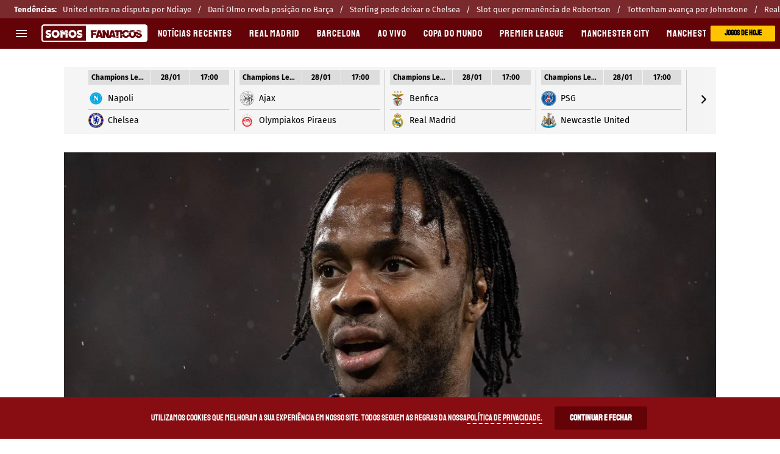

--- FILE ---
content_type: text/javascript
request_url: https://statics.somosfanaticos.fans/br/_next/static/chunks/3408-c39cc46a86b2fc76.js
body_size: 8513
content:
!function(){try{var e="undefined"!=typeof window?window:"undefined"!=typeof global?global:"undefined"!=typeof self?self:{},t=(new e.Error).stack;t&&(e._sentryDebugIds=e._sentryDebugIds||{},e._sentryDebugIds[t]="feac77b5-59fa-42de-97db-0bfa0d705020",e._sentryDebugIdIdentifier="sentry-dbid-feac77b5-59fa-42de-97db-0bfa0d705020")}catch(e){}}();"use strict";(self.webpackChunk_N_E=self.webpackChunk_N_E||[]).push([[3408],{24387:function(e,t,o){o.d(t,{O:function(){return l}});var i=o(48051);let a={wst:"/author/",default:"/staff/"};var n=o(27623);let l=e=>{var t;let o=null!==(t=a[n.V.siteCode.toLowerCase()])&&void 0!==t?t:a.default;return(0,i.N)("https://".concat(n.V.domain).concat(n.V.basePath).concat(o).concat(e),!1)}},54952:function(e,t,o){o.d(t,{V:function(){return i.V}});var i=o(21448)},63408:function(e,t,o){o.r(t),o.d(t,{SeoHead:function(){return en},default:function(){return el}});var i,a=o(52322),n=o(97729),l=o.n(n);let r=function(){let e=arguments.length>0&&void 0!==arguments[0]?arguments[0]:[];return JSON.stringify({"@context":"http://schema.org","@type":"ItemList",itemListElement:e.map((e,t)=>({"@type":"ListItem",position:t+1,url:e}))})};var s=o(76675);let c=function(){let e=arguments.length>0&&void 0!==arguments[0]?arguments[0]:"",t=e;return e.toLowerCase().includes("bolavip")&&(t="Bolavip"),e.toLowerCase().includes("spoiler")&&(t="Spoiler Bolavip"),t};var d=o(24387),p=o(93542);let m=e=>{var t;let{member:o={},jobTitle:i="",worksFor:a=""}=e,n=null===(t=o.name)||void 0===t?void 0:t.trim();if(!n)return null;let l={"@type":"Person",name:n,image:o.picture,url:(0,d.O)(o.username)},r=[o.twitter,o.facebook,o.instagram,o.youtube,o.linkedin].filter(Boolean);return r.length>0&&(l.sameAs=r),i&&(l.jobTitle=i),a&&(l.worksFor=a),l},u=e=>{var t,o;let{siteName:i,siteUrl:a,siteLogo:n,rssFedd:l,socialLinks:r=[],authors:d=[],lang:u="es",removePublishingPrinciples:g=!1,isBetsSection:h=!1}=e,v=c(i),{jobTitles:f,editorialPolicyPath:y,editorialPolicyBettingPath:b}=(0,s.V)(u),w=a.replace(/\/$/i,""),j={"@context":"http://schema.org","@type":"Organization",name:v,url:a,logo:{"@type":"ImageObject",url:n,width:(null==p?void 0:null===(t=p.env)||void 0===t?void 0:t.NEXT_PUBLIC_SCHEMA_LOGO_WIDTH)||"600",height:(null==p?void 0:null===(o=p.env)||void 0===o?void 0:o.NEXT_PUBLIC_SCHEMA_LOGO_HEIGHT)||"60"},publishingPrinciples:"".concat(w).concat(h?b:y),sameAs:r.concat(l)};return g&&delete j.publishingPrinciples,(null==d?void 0:d.length)>0&&(j.member=d.map(e=>m({member:e,worksFor:i,jobTitle:f.writer})).filter(Boolean)),JSON.stringify(j)};var g=o(27623);let h=e=>{let{siteName:t,siteUrl:o,siteLogo:i,rssFedd:a,socialLinks:n=[],description:l,address:r,foundingLocation:d,foundingDate:p,founder:m,contactPoint:u,isBetsSection:h=!1,schemaType:v="NewsMediaOrganization",lang:f="es",addPublishingPrinciples:y=!1}=e,{streetAddress:b,addressLocality:w,addressRegion:j,addressCountry:x,postalCode:_}=r||{},A={"@context":"http://schema.org","@type":v,name:c(t),url:o,description:l,address:{"@type":"PostalAddress",streetAddress:b,addressLocality:w,addressRegion:j,..._?{postalCode:_}:{},addressCountry:{"@type":"Country",name:x}},sameAs:n.concat(a)};if(i&&(A.logo={"@type":"ImageObject",url:i,width:g.V.schemaLogoWidth||"600",height:g.V.schemaLogoHeight||"60"}),y){let{editorialPolicyPath:e,editorialPolicyBettingPath:t}=(0,s.V)(f),i=o.replace(/\/$/i,"");A.publishingPrinciples="".concat(i).concat(h?t:e)}return u&&(A.contactPoint={"@type":"ContactPoint",telephone:u.telephone,contactType:u.contactType,areaServed:u.areaServed,availableLanguage:u.availableLanguage}),m&&(A.founder={"@type":"Person",name:m}),p&&(A.foundingDate=p),d&&(A.foundingLocation={"@type":"Place",name:d.name,address:{"@type":"PostalAddress",addressCountry:d.addressCountry}}),JSON.stringify(A)},v=e=>{let{siteName:t="",siteUrl:o=""}=e;return JSON.stringify({"@context":"http://schema.org","@type":"WebSite",name:c(t),url:o})};var f=o(98143),y=o(72378);let b=e=>e.replace(/\/$/i,"");var w=o(93542);let j=e=>{var t,o,i,a;let{article:n,keywords:l="",location:r="",isAmp:c=!1,publisher:p={name:"Bolavip",url:"https://bolavip.com/",logoUrl:"https://bolavip.com/export/sites/bolavip/arte/logo_bola_vip_amp.jpg",socialLinks:["https://www.facebook.com/bolavipcom/","https://www.instagram.com/bolavipcom/","https://twitter.com/bolavipcom/"],removePublishingPrinciples:!1,isBetsSection:!1}}=e,{editorialPolicyPath:m,editorialPolicyBettingPath:u}=(0,s.V)((null==w?void 0:null===(t=w.env)||void 0===t?void 0:"pt")||"es"),g=(0,f.Tz)((0,y.J)(n.seoTitle||n.title)),h=(0,f.Tz)((0,y.J)(n.excerpt)),v=b(p.url),j=Array.isArray(n.author)&&n.author.length>0,x=j?n.author[0]:{name:n.created_by,username:n.created_by},_=n.items.filter(e=>e.date).sort((e,t)=>{let o=new Date(e.date),i=new Date(t.date);return o>i?1:o<i?-1:0}).map((e,t)=>({"@type":"BlogPosting",headline:e.title,url:n.url+"#".concat(n.id,"-").concat(t),datePublished:e.date,articleBody:e.body,author:x.name,image:{"@type":"ImageObject",url:e.image,width:730,height:410}})),A=_.slice().pop(),S={"@context":"http://schema.org","@type":"LiveBlogPosting",url:n.url,headline:g,coverageStartTime:n.coverageStartTime,coverageEndTime:n.coverageEndTime,datePublished:n.modifiedAtRef,dateModified:A.date,keywords:l,image:{"@type":"ImageObject",url:null!==(a=n.images.full)&&void 0!==a?a:"",width:1200,height:740},mainEntityOfPage:{"@id":n.canonical,"@type":"WebPage"},author:{"@type":"Person",name:x.name,url:(0,d.O)(x.username)},publisher:{"@type":"Organization",name:p.name,url:p.url,publishingPrinciples:"".concat(v).concat(p.isBetsSection?u:m),logo:{"@type":"ImageObject",url:p.logoUrl,width:(null==w?void 0:null===(o=w.env)||void 0===o?void 0:o.NEXT_PUBLIC_SCHEMA_LOGO_WIDTH)||"600",height:(null==w?void 0:null===(i=w.env)||void 0===i?void 0:i.NEXT_PUBLIC_SCHEMA_LOGO_HEIGHT)||"60",caption:"".concat(p.name," Logo")}},liveBlogUpdate:_,about:{"@type":"Event",name:"".concat(n.title," | ").concat(n.section),description:h,startDate:n.modifiedAtRef,about:{"@type":"Event",name:"".concat(n.title," | ").concat(n.section),description:h,startDate:n.modifiedAtRef,location:{"@type":"Place",name:r,address:{"@type":"PostalAddress",streetAddress:r}}}}},P=j?[x.twitter,x.facebook,x.instagram,x.youtube,x.linkedin].filter(Boolean):[];return P.length>0&&(S.author.sameAs=P),JSON.stringify(S)},x={BAR:{locationName:"Bolavip Argentina",locationAddress:"AR",locationUrl:"https://bolavip.com/ar/"},BMX:{locationName:"Bolavip Mexico",locationAddress:"MX",locationUrl:"https://bolavip.com/mx/"},BCL:{locationName:"Bolavip Chile",locationAddress:"CL",locationUrl:"https://bolavip.com/cl/"},BCO:{locationName:"Bolavip Colombia",locationAddress:"CO",locationUrl:"https://bolavip.com/co/"},BUS:{locationName:"Bolavip US",locationAddress:"US",locationUrl:"https://bolavip.com/en/"},BBR:{locationName:"Bolavip Brasil",locationAddress:"BR",locationUrl:"https://br.bolavip.com/"},BVP:{locationName:"Bolavip Global",locationAddress:"US",locationUrl:"https://bolavip.com/"},SPO:{locationName:"Spoiler Bolavip",locationAddress:"AR",locationUrl:"https://spoiler.bolavip.com/"},AME:{locationName:"Aguilas Monumental",locationAddress:"MX",locationUrl:"https://americamonumental.bolavip.com/"},CHI:{locationName:"Reba\xf1o Pasion",locationAddress:"MX",locationUrl:"https://chivaspasion.bolavip.com/"},VCA:{locationName:"Vamos Azul",locationAddress:"MX",locationUrl:"https://vamoscruzazul.bolavip.com/"},RDG:{locationName:"Redgol",locationAddress:"CL",locationUrl:"https://redgol.cl/"},DLA:{locationName:"Dale Albo",locationAddress:"CL",locationUrl:"https://dalealbo.cl/"},LPM:{locationName:"La P\xe1gina Millonaria",locationAddress:"AR",locationUrl:"https://lapaginamillonaria.com/"},SFBR:{locationName:"Somos Fanaticos",locationAddress:"BR",locationUrl:"https://somosfanaticos.fans/br/"},SFPT:{locationName:"Somos Fanaticos Portugal",locationAddress:"PT",locationUrl:"https://somosfanaticos.fans/pt/"},SFMZ:{locationName:"Somos Fanaticos Mozambique",locationAddress:"PT-MZ",locationUrl:"https://somosfanaticos.fans/mz/"},SFAO:{locationName:"Somos Fanaticos Angola",locationAddress:"PT-AO",locationUrl:"https://somosfanaticos.fans/ao/"},ANF:{locationName:"Antenados no Futebol",locationAddress:"BR",locationUrl:"https://www.antenadosnofutebol.com.br/"},SPK:{locationName:"SuperPoker",locationAddress:"BR",locationUrl:"https://superpoker.com.br/"},FCA:{locationName:"Futbol Centro America",locationAddress:"US",locationUrl:"https://futbolcentroamerica.com/"},PBJ:{locationName:"Planeta Boca Juniors",locationAddress:"AR",locationUrl:"https://planetabj.com/"},JFB:{locationName:"Juan Futbol",locationAddress:"MX",locationUrl:"https://juanfutbol.com/"},JBB:{locationName:"Juan Beisbol",locationAddress:"MX",locationUrl:"https://juanbeisbol.com/"},WST:{locationName:"World Soccer Talk",locationAddress:"US",locationUrl:"https://worldsoccertalk.com/"},SPEN:{locationName:"Spoiler US",locationAddress:"US",locationUrl:"https://spoiler.bolavip.com/en/"}};var _=o(93542);let A=o(62311),S=e=>{var t,o,i,a,n,l;let{article:r,publisher:c={name:"Bolavip",url:"https://bolavip.com/",logoUrl:"https://bolavip.com/export/sites/bolavip/arte/logo_bola_vip_amp.jpg",socialLinks:["https://www.facebook.com/bolavipcom/","https://www.instagram.com/bolavipcom/","https://twitter.com/bolavipcom/"],removePublishingPrinciples:!1,isBetsSection:!1},site:p}=e,m=(0,f.Tz)((0,y.J)(r.excerpt)),u=(0,f.Tz)((0,y.J)(r.title)),{editorialPolicyPath:g,editorialPolicyBettingPath:h}=(0,s.V)((null==_?void 0:null===(t=_.env)||void 0===t?void 0:"pt")||"es"),v=b(c.url);if(!r.liveBlogPosting)return;let{coverageStartTime:w,coverageEndTime:j,events:S=[]}=r.liveBlogPosting;if(!w||!j)return;let P=Array.isArray(r.author)&&r.author.length>0?r.author[0]:{name:r.created_by,username:r.created_by},O=x[p],L=null===(i=r.images)||void 0===i?void 0:null===(o=i.wide)||void 0===o?void 0:o.big,B={url:L||c.logoUrl,width:L?"740":"600",height:L?"416":"60"},k=m.length>140?m.substring(0,140)+"...":m,U={"@context":"https://schema.org","@type":"LiveBlogPosting","@id":r.canonical+"#liveBlogPosting",about:{"@type":"Event",startDate:w,endDate:j,name:u,location:{"@type":"Place",name:null!==(n=null==O?void 0:O.locationName)&&void 0!==n?n:"",address:{"@type":"PostalAddress",addressCountry:{"@type":"Country",name:null!==(l=null==O?void 0:O.locationAddress)&&void 0!==l?l:""}}},offers:{"@type":"Offer",availability:"https://schema.org/OnlineOnly",price:"0.00",priceCurrency:"USD",validFrom:w,url:r.canonical},image:{"@type":"ImageObject",...B},description:k,eventAttendanceMode:"OnlineEventAttendanceMode",eventStatus:"https://schema.org/EventScheduled",...O&&{performer:{"@type":"Organization",name:O.locationName,url:O.locationUrl},organizer:{"@type":"Organization",name:O.locationName,url:O.locationUrl}}},author:{type:"Person",name:P.name,url:(0,d.O)(P.username)},coverageStartTime:w,coverageEndTime:j,headline:u,description:m,liveBlogUpdate:S.map(e=>{var t,o,i;let a=A.load(e.text,"",!1);return{"@type":"BlogPosting",headline:e.headline,datePublished:e.datePublished,articleBody:a.text(),...(null===(t=e.image)||void 0===t?void 0:t.url)&&{image:{"@type":"ImageObject",url:e.image.url,width:740,height:416}},author:{type:"Person",name:P.name,url:(0,d.O)(P.username)},...c&&{publisher:{"@type":"Organization",name:c.name,url:c.url,publishingPrinciples:"".concat(v).concat(c.isBetsSection?h:g),logo:{"@type":"ImageObject",url:c.logoUrl,width:(null==_?void 0:null===(o=_.env)||void 0===o?void 0:o.NEXT_PUBLIC_SCHEMA_LOGO_WIDTH)||"600",height:(null==_?void 0:null===(i=_.env)||void 0===i?void 0:i.NEXT_PUBLIC_SCHEMA_LOGO_HEIGHT)||"60"}}}}})};return c.removePublishingPrinciples&&delete U.liveBlogUpdate.publisher.publishingPrinciples,(null===(a=c.socialLinks)||void 0===a?void 0:a.length)>0&&U.liveBlogUpdate.publisher&&(U.liveBlogUpdate.publisher.sameAs=c.socialLinks),JSON.stringify(U)};var P=o(54952);let O=(e,t)=>{try{if(e.length>t)return"".concat(e.slice(0,t-3)).concat("...");return e}catch(t){return console.error("package:core:strings.ts:truncateString =>",t),e}};var L=o(74696),B=o(2784);o(95449);let k=new(o(20269)).x,U=()=>k.asObservable();var N=o(5632);let E=e=>{let{subDomain:t,initialMetaInfo:o,comscoreOptions:i,isArticle:a=!1}=e,n=(0,N.useRouter)(),[l,r]=(0,B.useState)(o),s=(0,B.useCallback)(e=>{var o;let i=n.query.layout?"?layout=".concat(n.query.layout):"",a=t?"/".concat(t):"";null===(o=history)||void 0===o||o.pushState(null,"","".concat(a).concat(e.link).concat(i))},[n.query.layout,t]),c=(0,B.useCallback)(e=>e.canonical,[]),d=(0,B.useCallback)(()=>{(null==i?void 0:i.use)&&(null==i?void 0:i.pageViewCandidate)&&(self.COMSCORE&&self.COMSCORE.beacon({c1:"2",c2:"7161055",options:{enableFirstPartyCookie:!0,bypassUserConsentRequirementFor1PCookie:!0}}),fetch((null==i?void 0:i.pageViewCandidate)+parseInt((99999999*Math.random()+1)*100+"")))},[null==i?void 0:i.pageViewCandidate]);return(0,B.useEffect)(()=>{if(!a)return;let e=U().subscribe(e=>{(null==e?void 0:e.canonical)&&(null==e?void 0:e.canonical)!==l.ogUrl&&(s(e),d(),r({ogUrl:c(e)}))});return()=>{e.unsubscribe()}},[l]),{metaInfo:l}},I=e=>{var t,o,i,a;let n=null!==(i=null==e?void 0:e.tags)&&void 0!==i?i:[],l=null!==(a=null==e?void 0:e.hidden_tags)&&void 0!==a?a:[];return(null===(o=e.liveBlogPosting)||void 0===o?void 0:null===(t=o.events)||void 0===t?void 0:t.length)&&(l=l.slice()).push("LivePosting"),n.map(e=>{var t;return(null!==(t=null==e?void 0:e.text)&&void 0!==t?t:"").toLowerCase().replace(/ /g,"-")}).concat(l).filter(e=>e).join(",")},C=e=>{var t;let o=null!==(t=null==e?void 0:e.has)&&void 0!==t?t:{},i=[];return(o.HAS_EMBEDDED_INSTAGRAM&&i.push("Instagram"),(o.HAS_EMBEDDED_VIDEO_YOUTUBE||o.HAS_EMBEDDED_YOUTUBE)&&i.push("Youtube"),o.HAS_EMBEDDED_TWITTER&&i.push("Twitter"),o.HAS_EMBEDDED_FACEBOOK&&i.push("Facebook"),i.length)?"Embed:".concat(i.join(",")):""},T=e=>{let t=o(62311).load(e),i=[];return t('[type="application/ld+json"]').each(function(){i.push(t(this).html().replace(/\\n/g,"").replace(/\s+/g," "))}),i};var D=o(26890),F=o(49605);function M(e){let{siteUrl:t,categories:o,sectionUrl:i="",articleUrl:n="",seoTitle:l,titleDetail:r}=e,s=[{"@type":"ListItem",position:1,name:"Home",item:"".concat(t)}];return o&&o.length>0?o.slice().reverse().forEach(e=>{s.push({"@type":"ListItem",position:s.length+1,name:e.categoryName,item:"".concat(t).concat(e.categoryUrl)})}):i&&s.push({"@type":"ListItem",position:s.length+1,name:i,item:"".concat(t).concat(i)}),s.push({"@type":"ListItem",position:s.length+1,name:l||r||"",item:n}),(0,a.jsx)("script",{id:"BreadcrumbListSchema",type:"application/ld+json",dangerouslySetInnerHTML:{__html:JSON.stringify({"@context":"https://schema.org","@type":"BreadcrumbList",itemListElement:s})}},"schema-breadcrumb-js")}var H=o(1805);let R=e=>e.replace(/(<([^>]+)>)/gi," ").replace(/\s+/g," ").trim(),V=e=>e.replace(/\/$/i,""),z=e=>(0,H.T)(R(e)).replace(/[.,\/#!$%\^&\*;:{}=\-_`~()¡¿]/g,"").split(" ").length;var G=o(48719);let X=function(e){let t=arguments.length>1&&void 0!==arguments[1]?arguments[1]:110;try{if(e.length>t)return"".concat(e.slice(0,t-3)).concat("...");return e}catch(t){return G.Z.captureException(t,{utils:"truncateString"}),e}};var J=o(93542);let W=(null==J?void 0:null===(i=J.env)||void 0===i?void 0:i.NEXT_PUBLIC_TRAILING_SLASH)?"/":"",q={es:{resultPath:"/resultados",editorialPolicyPath:"/politica-editorial".concat(W),editorialPolicyBettingPath:"/apuestas/principios-de-publicacion".concat(W)},en:{editorialPolicyPath:"/editorial-policy".concat(W),editorialPolicyBettingPath:"/editorial-policy".concat(W),resultPath:"/results"},pt:{editorialPolicyPath:"/politica-editorial".concat(W),editorialPolicyBettingPath:"/apostas/principios-editoriais-apostas".concat(W),resultPath:"/resultados"},pt_pt:{editorialPolicyPath:"/politica-editorial".concat(W),editorialPolicyBettingPath:"/apostas/principios-editoriais-apostas".concat(W),resultPath:"/resultados"}},Y=()=>q[g.V.lang];function $(e){var t,i,n,l,r,s,c,p,m,u,h,v,f,y;let{article:b,domain:w,publisher:j,showIsAccessibleForFree:x=!0}=e,_=o(62311).load(b.body,null,!1),{editorialPolicyPath:A}=Y(),S=null===(t=b.tags)||void 0===t?void 0:t.map(e=>(null==e?void 0:e.text)||"").join(", "),P=R((0,H.T)(b.excerpt)),O=V(j.url),L=R((0,H.T)(b.title_detail));L=X(L);let B=R((0,H.T)(b.seo_title||b.title)),k=null===(i=b.author)||void 0===i?void 0:i[0],U={"@type":"Person",name:(null==k?void 0:k.name)||b.created_by,url:(0,d.O)((null==k?void 0:k.username)||b.created_by),...k&&{sameAs:[null==k?void 0:k.twitter,null==k?void 0:k.facebook,null==k?void 0:k.instagram,null==k?void 0:k.youtube,null==k?void 0:k.linkedin].filter(Boolean)}},N={"@type":"Organization",name:j.name,url:j.url,publishingPrinciples:"".concat(O).concat(j.isBetsSection?j.publicationPrinciplesLink:A),logo:{"@type":"ImageObject",url:j.logoUrl,width:g.V.schemaLogoWidth||"600",height:g.V.schemaLogoHeight||"60",caption:"".concat(j.name," Logo")},...!!(null===(n=j.socialLinks)||void 0===n?void 0:n.length)&&{sameAs:j.socialLinks}},E=b.images_url?[null!==(y=null!==(f=null!==(v=null!==(h=(c=b.images_url).full)&&void 0!==h?h:null===(p=c.classic)||void 0===p?void 0:p.big)&&void 0!==v?v:null===(m=c.wide)||void 0===m?void 0:m.big)&&void 0!==f?f:null===(u=c.square)||void 0===u?void 0:u.big)&&void 0!==y?y:""]:"",I=["BUS","WST"].includes(g.V.siteCode)?[{"@type":"ImageObject",url:null==b?void 0:null===(l=b.images_url)||void 0===l?void 0:l.full,width:1200,height:740},{"@type":"ImageObject",url:null==b?void 0:null===(s=b.images_url)||void 0===s?void 0:null===(r=s.wide)||void 0===r?void 0:r.big,width:740,height:416}]:{"@type":"ImageObject",url:E},C={"@context":"http://schema.org","@type":"NewsArticle",mainEntityOfPage:b.canonical,wordCount:z((null==b?void 0:b.body)||""),inLanguage:g.V.languageCode,...x&&{isAccessibleForFree:!0},headline:L,alternativeHeadline:B,image:I,thumbnailUrl:E,datePublished:b.publishedAt||b.published_at,dateModified:b.modifiedAtRef||b.modified_at,author:[U],publisher:N,articleSection:b.section,articleBody:_.text(),description:P,keywords:S};return(0,a.jsx)("script",{id:"ArticleSchema",type:"application/ld+json",dangerouslySetInnerHTML:{__html:JSON.stringify(C)}})}var Z=o(77749),K=o(45847),Q=o.n(K);let ee=e=>{let{schemas:t}=e,o=(0,Z.useAmp)(),i=t.map(e=>(0,a.jsx)(a.Fragment,{children:o?(0,a.jsx)("script",{type:"application/ld+json",dangerouslySetInnerHTML:{__html:e.data},id:e.id},e.key):(0,a.jsx)(Q(),{type:"application/ld+json",dangerouslySetInnerHTML:{__html:e.data},id:e.id,strategy:"beforeInteractive"},e.key)}));return(0,a.jsx)(a.Fragment,{children:o?(0,a.jsx)(l(),{children:i}):i})},et={RDG:["tiempolibre"]},eo={NO_INDEX:"noindex",INDEX_FOLLOW:"index, follow",INDEX_FOLLOW_LARGE:"index, follow, max-image-preview:large"},ei=(e,t)=>{var o;return!g.V.isProd||(null!==(o=et[g.V.siteCode])&&void 0!==o?o:[]).some(t=>e.includes("/".concat(t,"/"))||e.endsWith("/".concat(t)))?eo.NO_INDEX:t&&["amp-news","news","home"].includes(t)?eo.INDEX_FOLLOW_LARGE:eo.INDEX_FOLLOW},ea=e=>{let{page:t}=e,{pathname:o}=(0,N.useRouter)();return ei(o,t)},en=e=>{var t,o,i,n,s,c,d,p;let m,g,f,{isArticle:y=!1,ogTitle:b,page:w="",title:x,seoTitle:_,description:A,canonical:B,keywords:k,schema:U,children:N,ampRoute:H,opengraph:R,rssFeed:V={custom:!1,slug:"",opengraph:null,type:""},editions:z=[],push:G={title:"",description:""},authors:X=[],hreflangs:J=[],isBetsSection:W=!1}=e,q=ea({page:w}),Y="";switch(V.type){case"tag":Y="".concat(D.vg.href,"/").concat(V.slug);break;case"section":case"category":Y="".concat(D.vg.href,"/category").concat(V.slug);break;default:Y=D.vg.href}let Z=V.custom?(null==V?void 0:null===(t=V.opengraph)||void 0===t?void 0:t.url)||"":(null==R?void 0:R.url)||"",{metaInfo:K}=E({comscoreOptions:D.n5,subDomain:D.BH,initialMetaInfo:{ogUrl:Z},isArticle:y}),Q="amp-news"===w,et=Q?B:K.ogUrl;if(V.custom)return(0,a.jsxs)(a.Fragment,{children:[(0,a.jsx)(F.O,{}),(0,a.jsxs)(l(),{children:[x?(0,a.jsx)("title",{children:"".concat(x)}):(0,a.jsx)(a.Fragment,{}),A?(0,a.jsx)("meta",{name:"description",content:A}):"",B&&(0,a.jsx)("link",{rel:"canonical",href:B}),(0,a.jsx)("meta",{name:"facebook-domain-verification",content:"0umf1vep6aawtp9xqi8limikahis5q"}),(null==V?void 0:V.opengraph)&&(0,a.jsxs)(a.Fragment,{children:[(0,a.jsx)("meta",{property:"og:title",content:null==V?void 0:V.opengraph.title}),(0,a.jsx)("meta",{property:"og:description",content:null==V?void 0:V.opengraph.description}),(0,a.jsx)("meta",{property:"og:url",content:et}),(0,a.jsx)("meta",{property:"og:site_name",content:D.jG}),"\xbf ",(0,a.jsx)("meta",{property:"og:image",content:null==V?void 0:V.opengraph.image}),(0,a.jsx)("meta",{property:"og:image:width",content:null==V?void 0:V.opengraph.imageWidth}),(0,a.jsx)("meta",{property:"og:image:height",content:null==V?void 0:V.opengraph.imageHeight}),(0,a.jsx)("meta",{property:"og:image:alt",content:null==V?void 0:V.opengraph.imageAlt}),(0,a.jsx)("meta",{property:"fb:app_id",content:D.f6.toString()}),(0,a.jsx)("meta",{property:"fb:pages",content:D.YN.toString()}),(0,a.jsx)("meta",{name:"twitter:card",content:"summary_large_image"}),(0,a.jsx)("meta",{name:"twitter:description",content:A}),(0,a.jsx)("meta",{name:"twitter:title",content:x}),(0,a.jsx)("meta",{name:"twitter:site",content:"@"+D.yS}),(0,a.jsx)("meta",{name:"twitter:image",content:null==V?void 0:V.opengraph.image})]}),(0,a.jsx)("link",{rel:"alternate",type:"application/rss+xml",title:D.vg.title,href:Y})," ",N]})]});let{globalWords:eo}=(0,P.V)(D.bn),ei=!1,en=!1,el=Q?h({siteUrl:D.Tu,siteName:D.jG,rssFedd:D.vg.href,socialLinks:D.XV.socialLinks,lang:D.bn,address:D.P3,description:D.HJ.description,isBetsSection:W}):u({siteUrl:D.Tu,siteName:D.jG,siteLogo:D.us,rssFedd:D.vg.href,socialLinks:D.XV.socialLinks,authors:X,lang:D.bn}),er=v({siteUrl:D.Tu,siteName:D.jG});if(U){let e={...U.article,title:x,seoTitle:_};e.title=O(null!==(p=e.title)&&void 0!==p?p:"",110),"NewsArticle"===U.type&&U.article&&(en=!0),m="ItemList"===U.type&&U.articles&&U.articles.length?r(U.articles):null,["amp-news","news"].includes(w)&&(f=r(U.articleItemList||[]),ei=!0),(null===(s=U.article)||void 0===s?void 0:s.items)&&(null===(c=U.article)||void 0===c?void 0:c.items.length)&&(null===(d=U.article)||void 0===d?void 0:d.event_title)&&(g=j({article:e,keywords:k,location:"",isAmp:"amp-news"===w})),U.article&&S({article:e,site:D.Ey,publisher:D.XV})}A=(A||"").replace(/(<([^>]+)>)/gi," ").replace(/\s+/g," "),R&&(R.description=R.description.replace(/(<([^>]+)>)/gi," ").replace(/\s+/g," "));let es=["amp-news","news"].includes(w)?b||x||(null==R?void 0:R.title):b||(null==R?void 0:R.title),ec=(null==U?void 0:null===(n=U.article)||void 0===n?void 0:null===(i=n.images)||void 0===i?void 0:null===(o=i.wide)||void 0===o?void 0:o.big)?{sizes:U.article.images.wide,domain:new URL(U.article.images.wide.big).host}:null,ed=(null==U?void 0:U.article)?I(U.article).replace("LivePosting","lbp"):"",ep=(null==U?void 0:U.article)?C(U.article):"",em=(null==U?void 0:U.article)?T(U.article.body):[],eu={...D.XV,isBetsSection:W,publicationPrinciplesLink:D.RG},eg=null==U?void 0:U.article;return(0,a.jsxs)(a.Fragment,{children:[(0,a.jsx)(F.O,{}),(0,a.jsxs)(l(),{children:[(0,a.jsx)("meta",{name:"robots",content:q}),(0,a.jsx)("title",{children:"".concat(_||x||"".concat(eo.loading.toLowerCase(),"..."))}),(0,a.jsx)("meta",{name:"description",content:A}),(0,a.jsx)("meta",{name:"facebook-domain-verification",content:"0umf1vep6aawtp9xqi8limikahis5q"}),(0,a.jsx)("link",{rel:"alternate",type:"application/rss+xml",title:D.vg.title,href:Y}),J.map(e=>(0,a.jsx)("link",{rel:"alternate",hreflang:e.lang,href:e.href},e.href)),k&&(0,a.jsx)("meta",{name:"keywords",content:k}),B&&(0,a.jsx)("link",{rel:"canonical",href:B}),H&&(0,a.jsx)("link",{rel:"amphtml",href:H}),R&&(0,a.jsxs)(a.Fragment,{children:[(0,a.jsx)("meta",{property:"og:type",content:"article"}),(0,a.jsx)("meta",{property:"og:locale",content:D.mk}),(0,a.jsx)("meta",{property:"og:title",content:es}),(0,a.jsx)("meta",{property:"og:description",content:R.description}),(0,a.jsx)("meta",{property:"og:url",content:et}),(0,a.jsx)("meta",{property:"og:site_name",content:D.jG}),(0,a.jsx)("meta",{property:"og:updated_time",content:R.updatedTime}),(0,a.jsx)("meta",{property:"og:image",content:R.image}),(0,a.jsx)("meta",{property:"og:image:width",content:R.imageWidth}),(0,a.jsx)("meta",{property:"og:image:height",content:R.imageHeight}),(0,a.jsx)("meta",{property:"og:image:alt",content:R.imageAlt}),(0,a.jsx)("meta",{property:"fb:app_id",content:D.f6.toString()}),(0,a.jsx)("meta",{property:"fb:pages",content:D.YN.toString()}),(0,a.jsx)("meta",{name:"twitter:card",content:"summary_large_image"}),(0,a.jsx)("meta",{name:"twitter:description",content:A}),(0,a.jsx)("meta",{name:"twitter:title",content:x}),(0,a.jsx)("meta",{name:"twitter:site",content:"@"+D.yS}),R.twitterAuthor&&(0,a.jsx)("meta",{name:"twitter:creator",content:"@"+R.twitterAuthor}),(0,a.jsx)("meta",{name:"twitter:image",content:R.image})]}),("news"===w||"amp-news"===w)&&(0,a.jsxs)(a.Fragment,{children:[(0,a.jsx)("meta",{property:"push:title",content:G.title}),(0,a.jsx)("meta",{property:"push:description",content:G.description}),(0,a.jsx)("meta",{property:"mrf:tags",content:null==ed?void 0:ed.replaceAll(",",";")}),ep&&(0,a.jsx)("meta",{property:"mrf:tags",content:null==ep?void 0:ep.replaceAll(",",";")})]}),en&&U&&U.article&&(0,a.jsx)($,{article:eg,domain:"",publisher:eu,showIsAccessibleForFree:!1}),ei&&U&&U.article&&(0,a.jsx)(M,{siteUrl:D.Tu,categories:U.article.categories,sectionUrl:U.article.section_slug,articleUrl:U.article.canonical,seoTitle:U.article.seo_title,titleDetail:U.article.title_detail}),"home"===w?(0,a.jsx)(a.Fragment,{children:(0,a.jsx)("link",{rel:"alternate",type:"application/rss+xml",href:D.vg.href,title:D.vg.title})}):["news","amp-news"].includes(w)?z.map(e=>{var t;return(0,a.jsx)("link",{rel:"alternate",hreflang:e.lan,href:(0,L.c3)(null==U?void 0:null===(t=U.article)||void 0===t?void 0:t.canonical,e.code,"amp-news"===w)},e.code)}):"",ec&&"amp-news"!==w&&(0,a.jsxs)(a.Fragment,{children:[(0,a.jsx)("link",{rel:"preconnect",href:ec.domain,crossOrigin:""}),(0,a.jsx)("link",{rel:"preload",as:"image",imageSrcSet:"".concat(ec.sizes.medium," 490w, ").concat(ec.sizes.big," 740w"),imageSizes:"50vw",fetchPriority:"high"})]}),N]}),(0,a.jsx)(ee,{schemas:function(e){var t;let{schemaJSON:o,livebloggingSchema:i,organizationSchema:a,websiteSchema:n,itemListSchema:l,otherSchemas:r=[]}=e;return[...o?[{data:o,id:"ArticleSchema",key:"schema-js"}]:[],...i?[{data:i,id:"LiveBlogginSchema",key:"schema-live-blog-posting-js"}]:[],...a?[{data:a,id:(null===(t=JSON.parse(a)["@type"])||void 0===t?void 0:t.includes("NewsMediaOrganization"))?"NewsMediaOrganizationSchema":"OrganizationSchema",key:"schema-organization-js"}]:[],...n?[{data:n,id:"WebsiteSchema",key:"schema-website-js"}]:[],...l?[{data:l,id:"ItemListSchema",key:"schema-article-itemlist-js"}]:[],...r.map((e,t)=>({data:e,key:"other-schema-".concat(t)}))]}({schemaJSON:m||void 0,livebloggingSchema:g||void 0,organizationSchema:el||void 0,websiteSchema:er||void 0,itemListSchema:f||void 0,otherSchemas:em||void 0})})]})};var el=en},49605:function(e,t,o){o.d(t,{O:function(){return c}});var i=o(52322),a=o(97729),n=o.n(a),l=o(77749),r=o(26890);let s="https://statics.somosfanaticos.fans/br",c=e=>{let{children:t}=e;return(0,l.useAmp)()?(0,i.jsx)(i.Fragment,{}):(0,i.jsx)(i.Fragment,{children:(0,i.jsxs)(n(),{children:[(0,i.jsx)("link",{rel:"preconnect",href:s}),(0,i.jsx)("link",{rel:"preload",href:"".concat(s,"/fonts/fira_sans_400.woff2"),as:"font",type:"font/woff2",crossOrigin:"anonymous"}),(0,i.jsx)("link",{rel:"preload",href:"".concat(s,"/fonts/fira_sans_500.woff2"),as:"font",type:"font/woff2",crossOrigin:"anonymous"}),(0,i.jsx)("link",{rel:"preload",href:"".concat(s,"/fonts/fira_sans_600.woff2"),as:"font",type:"font/woff2",crossOrigin:"anonymous"})," ",(0,i.jsx)("link",{rel:"preload",href:"".concat(s,"/fonts/fira_sans_700.woff2"),as:"font",type:"font/woff2",crossOrigin:"anonymous"}),(0,i.jsx)("link",{rel:"preload",href:"".concat(s,"/fonts/staatliches_400.woff2"),as:"font",type:"font/woff2",crossOrigin:"anonymous"}),(0,i.jsx)("script",{type:"text/javascript",dangerouslySetInnerHTML:{__html:'\n            window.futbolSites = window.futbolSites || { cmd: [] }\n            window.googletag = window.googletag || { cmd: [] }\n            window.marfeel = window.marfeel || { cmd: [] }\n            window.didomiConfig={\n              integrations:{vendors:{google:{enable:true,refresh:false}}}\n            }\n            window.Gravitec = window.Gravitec || [];\n            \n            Gravitec.push(["afterSubscription", function (token) {\n              if(token) {\n                Gravitec.push(["segmentation.addTag", "br-somosfanaticos"])\n              }\n            }]);\n            \n            var opta_settings = {\n              subscription_id: \''.concat(r.aq,"',\n              language: '").concat(r.nh,"',\n              timezone: 'user'\n            }\n          ")}}),t]})})}}}]);

--- FILE ---
content_type: text/javascript
request_url: https://statics.somosfanaticos.fans/br/_next/static/chunks/9476-f01c34f99a2069b7.js
body_size: 10620
content:
!function(){try{var e="undefined"!=typeof window?window:"undefined"!=typeof global?global:"undefined"!=typeof self?self:{},t=(new e.Error).stack;t&&(e._sentryDebugIds=e._sentryDebugIds||{},e._sentryDebugIds[t]="b3bd6c71-0b10-4664-8142-20e5dfe25105",e._sentryDebugIdIdentifier="sentry-dbid-b3bd6c71-0b10-4664-8142-20e5dfe25105")}catch(e){}}();"use strict";(self.webpackChunk_N_E=self.webpackChunk_N_E||[]).push([[9476],{16956:function(e,t,n){var o=n(71600);t.Z=void 0;var r=o(n(71460)),i=n(52322);t.Z=(0,r.default)((0,i.jsx)("path",{d:"M11.67 3.87 9.9 2.1 0 12l9.9 9.9 1.77-1.77L3.54 12z"}),"ArrowBackIos")},72790:function(e,t,n){var o=n(71600);t.Z=void 0;var r=o(n(71460)),i=n(52322);t.Z=(0,r.default)((0,i.jsx)("path",{d:"M6.23 20.23 8 22l10-10L8 2 6.23 3.77 14.46 12z"}),"ArrowForwardIos")},87906:function(e,t,n){var o=n(71600);t.Z=void 0;var r=o(n(71460)),i=n(52322);t.Z=(0,r.default)((0,i.jsx)("path",{d:"M15.88 9.29 12 13.17 8.12 9.29a.9959.9959 0 0 0-1.41 0c-.39.39-.39 1.02 0 1.41l4.59 4.59c.39.39 1.02.39 1.41 0l4.59-4.59c.39-.39.39-1.02 0-1.41-.39-.38-1.03-.39-1.42 0"}),"ExpandMoreRounded")},11394:function(e,t,n){var o=n(71600);t.Z=void 0;var r=o(n(71460)),i=n(52322);t.Z=(0,r.default)((0,i.jsx)("path",{d:"M7.41 8.59 12 13.17l4.59-4.58L18 10l-6 6-6-6z"}),"KeyboardArrowDown")},42333:function(e,t,n){var o=n(71600);t.Z=void 0;var r=o(n(71460)),i=n(52322);t.Z=(0,r.default)((0,i.jsx)("path",{d:"M7.41 15.41 12 10.83l4.59 4.58L18 14l-6-6-6 6z"}),"KeyboardArrowUp")},54730:function(e,t,n){n.d(t,{Z:function(){return x}});var o=n(31461),r=n(7896),i=n(2784),a=n(40489),l=n(69075),d=n(7039),s=n(53202),u=n(68164),c=n(34249),p=n(43330),m=n(8587),f=n(69222),b=n(15672);function h(e){return(0,b.ZP)("MuiFormControl",e)}(0,f.Z)("MuiFormControl",["root","marginNone","marginNormal","marginDense","fullWidth","disabled"]);var v=n(52322);let g=["children","className","color","component","disabled","error","focused","fullWidth","hiddenLabel","margin","required","size","variant"],Z=e=>{let{classes:t,margin:n,fullWidth:o}=e,r={root:["root","none"!==n&&"margin".concat((0,c.Z)(n)),o&&"fullWidth"]};return(0,l.Z)(r,h,t)},y=(0,s.ZP)("div",{name:"MuiFormControl",slot:"Root",overridesResolver:(e,t)=>{let{ownerState:n}=e;return(0,r.Z)({},t.root,t["margin".concat((0,c.Z)(n.margin))],n.fullWidth&&t.fullWidth)}})(e=>{let{ownerState:t}=e;return(0,r.Z)({display:"inline-flex",flexDirection:"column",position:"relative",minWidth:0,padding:0,margin:0,border:0,verticalAlign:"top"},"normal"===t.margin&&{marginTop:16,marginBottom:8},"dense"===t.margin&&{marginTop:8,marginBottom:4},t.fullWidth&&{width:"100%"})});var x=i.forwardRef(function(e,t){let n;let l=(0,d.i)({props:e,name:"MuiFormControl"}),{children:s,className:c,color:f="primary",component:b="div",disabled:h=!1,error:x=!1,focused:w,fullWidth:S=!1,hiddenLabel:C=!1,margin:R="none",required:I=!1,size:k="medium",variant:P="outlined"}=l,M=(0,o.Z)(l,g),B=(0,r.Z)({},l,{color:f,component:b,disabled:h,error:x,fullWidth:S,hiddenLabel:C,margin:R,required:I,size:k,variant:P}),O=Z(B),[F,A]=i.useState(()=>{let e=!1;return s&&i.Children.forEach(s,t=>{if(!(0,p.Z)(t,["Input","Select"]))return;let n=(0,p.Z)(t,["Select"])?t.props.input:t;n&&(0,u.B7)(n.props)&&(e=!0)}),e}),[j,W]=i.useState(()=>{let e=!1;return s&&i.Children.forEach(s,t=>{(0,p.Z)(t,["Input","Select"])&&((0,u.vd)(t.props,!0)||(0,u.vd)(t.props.inputProps,!0))&&(e=!0)}),e}),[z,N]=i.useState(!1);h&&z&&N(!1);let L=void 0===w||h?z:w,E=i.useMemo(()=>({adornedStart:F,setAdornedStart:A,color:f,disabled:h,error:x,filled:j,focused:L,fullWidth:S,hiddenLabel:C,size:k,onBlur:()=>{N(!1)},onEmpty:()=>{W(!1)},onFilled:()=>{W(!0)},onFocus:()=>{N(!0)},registerEffect:n,required:I,variant:P}),[F,f,h,x,j,L,S,C,n,I,k,P]);return(0,v.jsx)(m.Z.Provider,{value:E,children:(0,v.jsx)(y,(0,r.Z)({as:b,ownerState:B,className:(0,a.Z)(O.root,c),ref:t},M,{children:s}))})})},8587:function(e,t,n){let o=n(2784).createContext(void 0);t.Z=o},68164:function(e,t,n){function o(e){return null!=e&&!(Array.isArray(e)&&0===e.length)}function r(e){let t=arguments.length>1&&void 0!==arguments[1]&&arguments[1];return e&&(o(e.value)&&""!==e.value||t&&o(e.defaultValue)&&""!==e.defaultValue)}function i(e){return e.startAdornment}n.d(t,{B7:function(){return i},vd:function(){return r}})},6845:function(e,t,n){n.d(t,{Z:function(){return eY}});var o,r,i=n(7896),a=n(31461),l=n(2784),d=n(40489),s=n(3525),u=n(99623);n(48570);var c=n(69075),p=n(12358),m=n(41864),f=n(34249),b=n(14979),h=n(69222),v=n(15672);function g(e){return(0,v.ZP)("MuiNativeSelect",e)}let Z=(0,h.Z)("MuiNativeSelect",["root","select","multiple","filled","outlined","standard","disabled","icon","iconOpen","iconFilled","iconOutlined","iconStandard","nativeInput","error"]);var y=n(53202),x=n(28869),w=n(52322);let S=["className","disabled","error","IconComponent","inputRef","variant"],C=e=>{let{classes:t,variant:n,disabled:o,multiple:r,open:i,error:a}=e,l={select:["select",n,o&&"disabled",r&&"multiple",a&&"error"],icon:["icon","icon".concat((0,f.Z)(n)),i&&"iconOpen",o&&"disabled"]};return(0,c.Z)(l,g,t)},R=e=>{let{ownerState:t,theme:n}=e;return(0,i.Z)({MozAppearance:"none",WebkitAppearance:"none",userSelect:"none",borderRadius:0,cursor:"pointer","&:focus":(0,i.Z)({},n.vars?{backgroundColor:"rgba(".concat(n.vars.palette.common.onBackgroundChannel," / 0.05)")}:{backgroundColor:"light"===n.palette.mode?"rgba(0, 0, 0, 0.05)":"rgba(255, 255, 255, 0.05)"},{borderRadius:0}),"&::-ms-expand":{display:"none"},["&.".concat(Z.disabled)]:{cursor:"default"},"&[multiple]":{height:"auto"},"&:not([multiple]) option, &:not([multiple]) optgroup":{backgroundColor:(n.vars||n).palette.background.paper},"&&&":{paddingRight:24,minWidth:16}},"filled"===t.variant&&{"&&&":{paddingRight:32}},"outlined"===t.variant&&{borderRadius:(n.vars||n).shape.borderRadius,"&:focus":{borderRadius:(n.vars||n).shape.borderRadius},"&&&":{paddingRight:32}})},I=(0,y.ZP)("select",{name:"MuiNativeSelect",slot:"Select",shouldForwardProp:x.Z,overridesResolver:(e,t)=>{let{ownerState:n}=e;return[t.select,t[n.variant],n.error&&t.error,{["&.".concat(Z.multiple)]:t.multiple}]}})(R),k=e=>{let{ownerState:t,theme:n}=e;return(0,i.Z)({position:"absolute",right:0,top:"calc(50% - .5em)",pointerEvents:"none",color:(n.vars||n).palette.action.active,["&.".concat(Z.disabled)]:{color:(n.vars||n).palette.action.disabled}},t.open&&{transform:"rotate(180deg)"},"filled"===t.variant&&{right:7},"outlined"===t.variant&&{right:7})},P=(0,y.ZP)("svg",{name:"MuiNativeSelect",slot:"Icon",overridesResolver:(e,t)=>{let{ownerState:n}=e;return[t.icon,n.variant&&t["icon".concat((0,f.Z)(n.variant))],n.open&&t.iconOpen]}})(k),M=l.forwardRef(function(e,t){let{className:n,disabled:o,error:r,IconComponent:s,inputRef:u,variant:c="standard"}=e,p=(0,a.Z)(e,S),m=(0,i.Z)({},e,{disabled:o,variant:c,error:r}),f=C(m);return(0,w.jsxs)(l.Fragment,{children:[(0,w.jsx)(I,(0,i.Z)({ownerState:m,className:(0,d.Z)(f.select,n),disabled:o,ref:u||t},p)),e.multiple?null:(0,w.jsx)(P,{as:s,ownerState:m,className:f.icon})]})});var B=n(68164),O=n(38369),F=n(11238),A=n(66480);function j(e){return(0,v.ZP)("MuiSelect",e)}let W=(0,h.Z)("MuiSelect",["root","select","multiple","filled","outlined","standard","disabled","focused","icon","iconOpen","iconFilled","iconOutlined","iconStandard","nativeInput","error"]),z=["aria-describedby","aria-label","autoFocus","autoWidth","children","className","defaultOpen","defaultValue","disabled","displayEmpty","error","IconComponent","inputRef","labelId","MenuProps","multiple","name","onBlur","onChange","onClose","onFocus","onOpen","open","readOnly","renderValue","SelectDisplayProps","tabIndex","type","value","variant"],N=(0,y.ZP)("div",{name:"MuiSelect",slot:"Select",overridesResolver:(e,t)=>{let{ownerState:n}=e;return[{["&.".concat(W.select)]:t.select},{["&.".concat(W.select)]:t[n.variant]},{["&.".concat(W.error)]:t.error},{["&.".concat(W.multiple)]:t.multiple}]}})(R,{["&.".concat(W.select)]:{height:"auto",minHeight:"1.4375em",textOverflow:"ellipsis",whiteSpace:"nowrap",overflow:"hidden"}}),L=(0,y.ZP)("svg",{name:"MuiSelect",slot:"Icon",overridesResolver:(e,t)=>{let{ownerState:n}=e;return[t.icon,n.variant&&t["icon".concat((0,f.Z)(n.variant))],n.open&&t.iconOpen]}})(k),E=(0,y.ZP)("input",{shouldForwardProp:e=>(0,O.Z)(e)&&"classes"!==e,name:"MuiSelect",slot:"NativeInput",overridesResolver:(e,t)=>t.nativeInput})({bottom:0,left:0,position:"absolute",opacity:0,pointerEvents:"none",width:"100%",boxSizing:"border-box"});function T(e,t){return"object"==typeof t&&null!==t?e===t:String(e)===String(t)}let D=e=>{let{classes:t,variant:n,disabled:o,multiple:r,open:i,error:a}=e,l={select:["select",n,o&&"disabled",r&&"multiple",a&&"error"],icon:["icon","icon".concat((0,f.Z)(n)),i&&"iconOpen",o&&"disabled"],nativeInput:["nativeInput"]};return(0,c.Z)(l,j,t)},U=l.forwardRef(function(e,t){var n,r;let s,c,f;let{"aria-describedby":h,"aria-label":v,autoFocus:g,autoWidth:Z,children:y,className:x,defaultOpen:S,defaultValue:C,disabled:R,displayEmpty:I,error:k=!1,IconComponent:P,inputRef:M,labelId:O,MenuProps:j={},multiple:W,name:U,onBlur:H,onChange:K,onClose:V,onFocus:_,onOpen:q,open:X,readOnly:G,renderValue:J,SelectDisplayProps:Q={},tabIndex:Y,value:$,variant:ee="standard"}=e,et=(0,a.Z)(e,z),[en,eo]=(0,A.Z)({controlled:$,default:C,name:"Select"}),[er,ei]=(0,A.Z)({controlled:X,default:S,name:"Select"}),ea=l.useRef(null),el=l.useRef(null),[ed,es]=l.useState(null),{current:eu}=l.useRef(null!=X),[ec,ep]=l.useState(),em=(0,F.Z)(t,M),ef=l.useCallback(e=>{el.current=e,e&&es(e)},[]),eb=null==ed?void 0:ed.parentNode;l.useImperativeHandle(em,()=>({focus:()=>{el.current.focus()},node:ea.current,value:en}),[en]),l.useEffect(()=>{S&&er&&ed&&!eu&&(ep(Z?null:eb.clientWidth),el.current.focus())},[ed,Z]),l.useEffect(()=>{g&&el.current.focus()},[g]),l.useEffect(()=>{if(!O)return;let e=(0,m.Z)(el.current).getElementById(O);if(e){let t=()=>{getSelection().isCollapsed&&el.current.focus()};return e.addEventListener("click",t),()=>{e.removeEventListener("click",t)}}},[O]);let eh=(e,t)=>{e?q&&q(t):V&&V(t),eu||(ep(Z?null:eb.clientWidth),ei(e))},ev=l.Children.toArray(y),eg=e=>t=>{let n;if(t.currentTarget.hasAttribute("tabindex")){if(W){n=Array.isArray(en)?en.slice():[];let t=en.indexOf(e.props.value);-1===t?n.push(e.props.value):n.splice(t,1)}else n=e.props.value;if(e.props.onClick&&e.props.onClick(t),en!==n&&(eo(n),K)){let o=t.nativeEvent||t,r=new o.constructor(o.type,o);Object.defineProperty(r,"target",{writable:!0,value:{value:n,name:U}}),K(r,e)}W||eh(!1,t)}},eZ=null!==ed&&er;delete et["aria-invalid"];let ey=[],ex=!1;((0,B.vd)({value:en})||I)&&(J?s=J(en):ex=!0);let ew=ev.map(e=>{let t;if(!l.isValidElement(e))return null;if(W){if(!Array.isArray(en))throw Error((0,u.Z)(2));(t=en.some(t=>T(t,e.props.value)))&&ex&&ey.push(e.props.children)}else(t=T(en,e.props.value))&&ex&&(c=e.props.children);return l.cloneElement(e,{"aria-selected":t?"true":"false",onClick:eg(e),onKeyUp:t=>{" "===t.key&&t.preventDefault(),e.props.onKeyUp&&e.props.onKeyUp(t)},role:"option",selected:t,value:void 0,"data-value":e.props.value})});ex&&(s=W?0===ey.length?null:ey.reduce((e,t,n)=>(e.push(t),n<ey.length-1&&e.push(", "),e),[]):c);let eS=ec;!Z&&eu&&ed&&(eS=eb.clientWidth),f=void 0!==Y?Y:R?null:0;let eC=Q.id||(U?"mui-component-select-".concat(U):void 0),eR=(0,i.Z)({},e,{variant:ee,value:en,open:eZ,error:k}),eI=D(eR),ek=(0,i.Z)({},j.PaperProps,null==(n=j.slotProps)?void 0:n.paper),eP=(0,p.Z)();return(0,w.jsxs)(l.Fragment,{children:[(0,w.jsx)(N,(0,i.Z)({ref:ef,tabIndex:f,role:"combobox","aria-controls":eP,"aria-disabled":R?"true":void 0,"aria-expanded":eZ?"true":"false","aria-haspopup":"listbox","aria-label":v,"aria-labelledby":[O,eC].filter(Boolean).join(" ")||void 0,"aria-describedby":h,onKeyDown:e=>{G||-1===[" ","ArrowUp","ArrowDown","Enter"].indexOf(e.key)||(e.preventDefault(),eh(!0,e))},onMouseDown:R||G?null:e=>{0===e.button&&(e.preventDefault(),el.current.focus(),eh(!0,e))},onBlur:e=>{!eZ&&H&&(Object.defineProperty(e,"target",{writable:!0,value:{value:en,name:U}}),H(e))},onFocus:_},Q,{ownerState:eR,className:(0,d.Z)(Q.className,eI.select,x),id:eC,children:null!=(r=s)&&("string"!=typeof r||r.trim())?s:o||(o=(0,w.jsx)("span",{className:"notranslate",children:"​"}))})),(0,w.jsx)(E,(0,i.Z)({"aria-invalid":k,value:Array.isArray(en)?en.join(","):en,name:U,ref:ea,"aria-hidden":!0,onChange:e=>{let t=ev.find(t=>t.props.value===e.target.value);void 0!==t&&(eo(t.props.value),K&&K(e,t))},tabIndex:-1,disabled:R,className:eI.nativeInput,autoFocus:g,ownerState:eR},et)),(0,w.jsx)(L,{as:P,className:eI.icon,ownerState:eR}),(0,w.jsx)(b.Z,(0,i.Z)({id:"menu-".concat(U||""),anchorEl:eb,open:eZ,onClose:e=>{eh(!1,e)},anchorOrigin:{vertical:"bottom",horizontal:"center"},transformOrigin:{vertical:"top",horizontal:"center"}},j,{MenuListProps:(0,i.Z)({"aria-labelledby":O,role:"listbox","aria-multiselectable":W?"true":void 0,disableListWrap:!0,id:eP},j.MenuListProps),slotProps:(0,i.Z)({},j.slotProps,{paper:(0,i.Z)({},ek,{style:(0,i.Z)({minWidth:eS},null!=ek?ek.style:null)})}),children:ew}))]})});function H(e){let{props:t,states:n,muiFormControl:o}=e;return n.reduce((e,n)=>(e[n]=t[n],o&&void 0===t[n]&&(e[n]=o[n]),e),{})}var K=n(8587);function V(){return l.useContext(K.Z)}var _=(0,n(37885).Z)((0,w.jsx)("path",{d:"M7 10l5 5 5-5z"}),"ArrowDropDown"),q=n(31206),X=n(87700),G=n(52817),J=n(13806),Q=n(93286);let Y=["onChange","maxRows","minRows","style","value"];function $(e){return parseInt(e,10)||0}let ee={visibility:"hidden",position:"absolute",overflow:"hidden",height:0,top:0,left:0,transform:"translateZ(0)"},et=l.forwardRef(function(e,t){let{onChange:n,maxRows:o,minRows:r=1,style:d,value:s}=e,u=(0,a.Z)(e,Y),{current:c}=l.useRef(null!=s),p=l.useRef(null),m=(0,X.Z)(t,p),f=l.useRef(null),b=l.useRef(null),h=l.useCallback(()=>{let t=p.current,n=(0,G.Z)(t).getComputedStyle(t);if("0px"===n.width)return{outerHeightStyle:0,overflowing:!1};let i=b.current;i.style.width=n.width,i.value=t.value||e.placeholder||"x","\n"===i.value.slice(-1)&&(i.value+=" ");let a=n.boxSizing,l=$(n.paddingBottom)+$(n.paddingTop),d=$(n.borderBottomWidth)+$(n.borderTopWidth),s=i.scrollHeight;i.value="x";let u=i.scrollHeight,c=s;return r&&(c=Math.max(Number(r)*u,c)),o&&(c=Math.min(Number(o)*u,c)),{outerHeightStyle:(c=Math.max(c,u))+("border-box"===a?l+d:0),overflowing:1>=Math.abs(c-s)}},[o,r,e.placeholder]),v=l.useCallback(()=>{let e=h();if(null==e||0===Object.keys(e).length||0===e.outerHeightStyle&&!e.overflowing)return;let t=e.outerHeightStyle,n=p.current;f.current!==t&&(f.current=t,n.style.height="".concat(t,"px")),n.style.overflow=e.overflowing?"hidden":""},[h]);return(0,J.Z)(()=>{let e,t;let n=()=>{v()},o=(0,Q.Z)(n),r=p.current,i=(0,G.Z)(r);return i.addEventListener("resize",o),"undefined"!=typeof ResizeObserver&&(t=new ResizeObserver(n)).observe(r),()=>{o.clear(),cancelAnimationFrame(e),i.removeEventListener("resize",o),t&&t.disconnect()}},[h,v]),(0,J.Z)(()=>{v()}),(0,w.jsxs)(l.Fragment,{children:[(0,w.jsx)("textarea",(0,i.Z)({value:s,onChange:e=>{c||v(),n&&n(e)},ref:m,rows:r,style:d},u)),(0,w.jsx)("textarea",{"aria-hidden":!0,className:e.className,readOnly:!0,ref:b,tabIndex:-1,style:(0,i.Z)({},ee,d,{paddingTop:0,paddingBottom:0})})]})});var en=n(7039),eo=n(54052),er=n(31310),ei=n(87560),ea=function({styles:e,themeId:t,defaultTheme:n={}}){let o=(0,ei.Z)(n),r="function"==typeof e?e(t&&o[t]||o):e;return(0,w.jsx)(er.Z,{styles:r})},el=n(89303),ed=n(30789);function es(e){return(0,v.ZP)("MuiInputBase",e)}let eu=(0,h.Z)("MuiInputBase",["root","formControl","focused","disabled","adornedStart","adornedEnd","error","sizeSmall","multiline","colorSecondary","fullWidth","hiddenLabel","readOnly","input","inputSizeSmall","inputMultiline","inputTypeSearch","inputAdornedStart","inputAdornedEnd","inputHiddenLabel"]),ec=["aria-describedby","autoComplete","autoFocus","className","color","components","componentsProps","defaultValue","disabled","disableInjectingGlobalStyles","endAdornment","error","fullWidth","id","inputComponent","inputProps","inputRef","margin","maxRows","minRows","multiline","name","onBlur","onChange","onClick","onFocus","onKeyDown","onKeyUp","placeholder","readOnly","renderSuffix","rows","size","slotProps","slots","startAdornment","type","value"],ep=(e,t)=>{let{ownerState:n}=e;return[t.root,n.formControl&&t.formControl,n.startAdornment&&t.adornedStart,n.endAdornment&&t.adornedEnd,n.error&&t.error,"small"===n.size&&t.sizeSmall,n.multiline&&t.multiline,n.color&&t["color".concat((0,f.Z)(n.color))],n.fullWidth&&t.fullWidth,n.hiddenLabel&&t.hiddenLabel]},em=(e,t)=>{let{ownerState:n}=e;return[t.input,"small"===n.size&&t.inputSizeSmall,n.multiline&&t.inputMultiline,"search"===n.type&&t.inputTypeSearch,n.startAdornment&&t.inputAdornedStart,n.endAdornment&&t.inputAdornedEnd,n.hiddenLabel&&t.inputHiddenLabel]},ef=e=>{let{classes:t,color:n,disabled:o,error:r,endAdornment:i,focused:a,formControl:l,fullWidth:d,hiddenLabel:s,multiline:u,readOnly:p,size:m,startAdornment:b,type:h}=e,v={root:["root","color".concat((0,f.Z)(n)),o&&"disabled",r&&"error",d&&"fullWidth",a&&"focused",l&&"formControl",m&&"medium"!==m&&"size".concat((0,f.Z)(m)),u&&"multiline",b&&"adornedStart",i&&"adornedEnd",s&&"hiddenLabel",p&&"readOnly"],input:["input",o&&"disabled","search"===h&&"inputTypeSearch",u&&"inputMultiline","small"===m&&"inputSizeSmall",s&&"inputHiddenLabel",b&&"inputAdornedStart",i&&"inputAdornedEnd",p&&"readOnly"]};return(0,c.Z)(v,es,t)},eb=(0,y.ZP)("div",{name:"MuiInputBase",slot:"Root",overridesResolver:ep})(e=>{let{theme:t,ownerState:n}=e;return(0,i.Z)({},t.typography.body1,{color:(t.vars||t).palette.text.primary,lineHeight:"1.4375em",boxSizing:"border-box",position:"relative",cursor:"text",display:"inline-flex",alignItems:"center",["&.".concat(eu.disabled)]:{color:(t.vars||t).palette.text.disabled,cursor:"default"}},n.multiline&&(0,i.Z)({padding:"4px 0 5px"},"small"===n.size&&{paddingTop:1}),n.fullWidth&&{width:"100%"})}),eh=(0,y.ZP)("input",{name:"MuiInputBase",slot:"Input",overridesResolver:em})(e=>{let{theme:t,ownerState:n}=e,o="light"===t.palette.mode,r=(0,i.Z)({color:"currentColor"},t.vars?{opacity:t.vars.opacity.inputPlaceholder}:{opacity:o?.42:.5},{transition:t.transitions.create("opacity",{duration:t.transitions.duration.shorter})}),a={opacity:"0 !important"},l=t.vars?{opacity:t.vars.opacity.inputPlaceholder}:{opacity:o?.42:.5};return(0,i.Z)({font:"inherit",letterSpacing:"inherit",color:"currentColor",padding:"4px 0 5px",border:0,boxSizing:"content-box",background:"none",height:"1.4375em",margin:0,WebkitTapHighlightColor:"transparent",display:"block",minWidth:0,width:"100%",animationName:"mui-auto-fill-cancel",animationDuration:"10ms","&::-webkit-input-placeholder":r,"&::-moz-placeholder":r,"&:-ms-input-placeholder":r,"&::-ms-input-placeholder":r,"&:focus":{outline:0},"&:invalid":{boxShadow:"none"},"&::-webkit-search-decoration":{WebkitAppearance:"none"},["label[data-shrink=false] + .".concat(eu.formControl," &")]:{"&::-webkit-input-placeholder":a,"&::-moz-placeholder":a,"&:-ms-input-placeholder":a,"&::-ms-input-placeholder":a,"&:focus::-webkit-input-placeholder":l,"&:focus::-moz-placeholder":l,"&:focus:-ms-input-placeholder":l,"&:focus::-ms-input-placeholder":l},["&.".concat(eu.disabled)]:{opacity:1,WebkitTextFillColor:(t.vars||t).palette.text.disabled},"&:-webkit-autofill":{animationDuration:"5000s",animationName:"mui-auto-fill"}},"small"===n.size&&{paddingTop:1},n.multiline&&{height:"auto",resize:"none",padding:0,paddingTop:0},"search"===n.type&&{MozAppearance:"textfield"})}),ev=(0,w.jsx)(function(e){return(0,w.jsx)(ea,(0,i.Z)({},e,{defaultTheme:el.Z,themeId:ed.Z}))},{styles:{"@keyframes mui-auto-fill":{from:{display:"block"}},"@keyframes mui-auto-fill-cancel":{from:{display:"block"}}}}),eg=l.forwardRef(function(e,t){var n;let o=(0,en.i)({props:e,name:"MuiInputBase"}),{"aria-describedby":r,autoComplete:s,autoFocus:c,className:p,components:m={},componentsProps:f={},defaultValue:b,disabled:h,disableInjectingGlobalStyles:v,endAdornment:g,fullWidth:Z=!1,id:y,inputComponent:x="input",inputProps:S={},inputRef:C,maxRows:R,minRows:I,multiline:k=!1,name:P,onBlur:M,onChange:O,onClick:A,onFocus:j,onKeyDown:W,onKeyUp:z,placeholder:N,readOnly:L,renderSuffix:E,rows:T,slotProps:D={},slots:U={},startAdornment:_,type:X="text",value:G}=o,J=(0,a.Z)(o,ec),Q=null!=S.value?S.value:G,{current:Y}=l.useRef(null!=Q),$=l.useRef(),ee=l.useCallback(e=>{},[]),er=(0,F.Z)($,C,S.ref,ee),[ei,ea]=l.useState(!1),el=V(),ed=H({props:o,muiFormControl:el,states:["color","disabled","error","hiddenLabel","size","required","filled"]});ed.focused=el?el.focused:ei,l.useEffect(()=>{!el&&h&&ei&&(ea(!1),M&&M())},[el,h,ei,M]);let es=el&&el.onFilled,eu=el&&el.onEmpty,ep=l.useCallback(e=>{(0,B.vd)(e)?es&&es():eu&&eu()},[es,eu]);(0,eo.Z)(()=>{Y&&ep({value:Q})},[Q,ep,Y]),l.useEffect(()=>{ep($.current)},[]);let em=x,eg=S;k&&"input"===em&&(eg=T?(0,i.Z)({type:void 0,minRows:T,maxRows:T},eg):(0,i.Z)({type:void 0,maxRows:R,minRows:I},eg),em=et),l.useEffect(()=>{el&&el.setAdornedStart(!!_)},[el,_]);let eZ=(0,i.Z)({},o,{color:ed.color||"primary",disabled:ed.disabled,endAdornment:g,error:ed.error,focused:ed.focused,formControl:el,fullWidth:Z,hiddenLabel:ed.hiddenLabel,multiline:k,size:ed.size,startAdornment:_,type:X}),ey=ef(eZ),ex=U.root||m.Root||eb,ew=D.root||f.root||{},eS=U.input||m.Input||eh;return eg=(0,i.Z)({},eg,null!=(n=D.input)?n:f.input),(0,w.jsxs)(l.Fragment,{children:[!v&&ev,(0,w.jsxs)(ex,(0,i.Z)({},ew,!(0,q.Z)(ex)&&{ownerState:(0,i.Z)({},eZ,ew.ownerState)},{ref:t,onClick:e=>{$.current&&e.currentTarget===e.target&&$.current.focus(),A&&A(e)}},J,{className:(0,d.Z)(ey.root,ew.className,p,L&&"MuiInputBase-readOnly"),children:[_,(0,w.jsx)(K.Z.Provider,{value:null,children:(0,w.jsx)(eS,(0,i.Z)({ownerState:eZ,"aria-invalid":ed.error,"aria-describedby":r,autoComplete:s,autoFocus:c,defaultValue:b,disabled:ed.disabled,id:y,onAnimationStart:e=>{ep("mui-auto-fill-cancel"===e.animationName?$.current:{value:"x"})},name:P,placeholder:N,readOnly:L,required:ed.required,rows:T,value:Q,onKeyDown:W,onKeyUp:z,type:X},eg,!(0,q.Z)(eS)&&{as:em,ownerState:(0,i.Z)({},eZ,eg.ownerState)},{ref:er,className:(0,d.Z)(ey.input,eg.className,L&&"MuiInputBase-readOnly"),onBlur:e=>{M&&M(e),S.onBlur&&S.onBlur(e),el&&el.onBlur?el.onBlur(e):ea(!1)},onChange:function(e){for(var t=arguments.length,n=Array(t>1?t-1:0),o=1;o<t;o++)n[o-1]=arguments[o];if(!Y){let t=e.target||$.current;if(null==t)throw Error((0,u.Z)(1));ep({value:t.value})}S.onChange&&S.onChange(e,...n),O&&O(e,...n)},onFocus:e=>{if(ed.disabled){e.stopPropagation();return}j&&j(e),S.onFocus&&S.onFocus(e),el&&el.onFocus?el.onFocus(e):ea(!0)}}))}),g,E?E((0,i.Z)({},ed,{startAdornment:_})):null]}))]})});function eZ(e){return(0,v.ZP)("MuiInput",e)}let ey=(0,i.Z)({},eu,(0,h.Z)("MuiInput",["root","underline","input"])),ex=["disableUnderline","components","componentsProps","fullWidth","inputComponent","multiline","slotProps","slots","type"],ew=e=>{let{classes:t,disableUnderline:n}=e,o=(0,c.Z)({root:["root",!n&&"underline"],input:["input"]},eZ,t);return(0,i.Z)({},t,o)},eS=(0,y.ZP)(eb,{shouldForwardProp:e=>(0,x.Z)(e)||"classes"===e,name:"MuiInput",slot:"Root",overridesResolver:(e,t)=>{let{ownerState:n}=e;return[...ep(e,t),!n.disableUnderline&&t.underline]}})(e=>{let{theme:t,ownerState:n}=e,o="light"===t.palette.mode?"rgba(0, 0, 0, 0.42)":"rgba(255, 255, 255, 0.7)";return t.vars&&(o="rgba(".concat(t.vars.palette.common.onBackgroundChannel," / ").concat(t.vars.opacity.inputUnderline,")")),(0,i.Z)({position:"relative"},n.formControl&&{"label + &":{marginTop:16}},!n.disableUnderline&&{"&::after":{borderBottom:"2px solid ".concat((t.vars||t).palette[n.color].main),left:0,bottom:0,content:'""',position:"absolute",right:0,transform:"scaleX(0)",transition:t.transitions.create("transform",{duration:t.transitions.duration.shorter,easing:t.transitions.easing.easeOut}),pointerEvents:"none"},["&.".concat(ey.focused,":after")]:{transform:"scaleX(1) translateX(0)"},["&.".concat(ey.error)]:{"&::before, &::after":{borderBottomColor:(t.vars||t).palette.error.main}},"&::before":{borderBottom:"1px solid ".concat(o),left:0,bottom:0,content:'"\\00a0"',position:"absolute",right:0,transition:t.transitions.create("border-bottom-color",{duration:t.transitions.duration.shorter}),pointerEvents:"none"},["&:hover:not(.".concat(ey.disabled,", .").concat(ey.error,"):before")]:{borderBottom:"2px solid ".concat((t.vars||t).palette.text.primary),"@media (hover: none)":{borderBottom:"1px solid ".concat(o)}},["&.".concat(ey.disabled,":before")]:{borderBottomStyle:"dotted"}})}),eC=(0,y.ZP)(eh,{name:"MuiInput",slot:"Input",overridesResolver:em})({}),eR=l.forwardRef(function(e,t){var n,o,r,l;let d=(0,en.i)({props:e,name:"MuiInput"}),{disableUnderline:u,components:c={},componentsProps:p,fullWidth:m=!1,inputComponent:f="input",multiline:b=!1,slotProps:h,slots:v={},type:g="text"}=d,Z=(0,a.Z)(d,ex),y=ew(d),x={root:{ownerState:{disableUnderline:u}}},S=(null!=h?h:p)?(0,s.Z)(null!=h?h:p,x):x,C=null!=(n=null!=(o=v.root)?o:c.Root)?n:eS,R=null!=(r=null!=(l=v.input)?l:c.Input)?r:eC;return(0,w.jsx)(eg,(0,i.Z)({slots:{root:C,input:R},slotProps:S,fullWidth:m,inputComponent:f,multiline:b,ref:t,type:g},Z,{classes:y}))});function eI(e){return(0,v.ZP)("MuiFilledInput",e)}eR.muiName="Input";let ek=(0,i.Z)({},eu,(0,h.Z)("MuiFilledInput",["root","underline","input"])),eP=["disableUnderline","components","componentsProps","fullWidth","hiddenLabel","inputComponent","multiline","slotProps","slots","type"],eM=e=>{let{classes:t,disableUnderline:n}=e,o=(0,c.Z)({root:["root",!n&&"underline"],input:["input"]},eI,t);return(0,i.Z)({},t,o)},eB=(0,y.ZP)(eb,{shouldForwardProp:e=>(0,x.Z)(e)||"classes"===e,name:"MuiFilledInput",slot:"Root",overridesResolver:(e,t)=>{let{ownerState:n}=e;return[...ep(e,t),!n.disableUnderline&&t.underline]}})(e=>{var t;let{theme:n,ownerState:o}=e,r="light"===n.palette.mode,a=r?"rgba(0, 0, 0, 0.06)":"rgba(255, 255, 255, 0.09)";return(0,i.Z)({position:"relative",backgroundColor:n.vars?n.vars.palette.FilledInput.bg:a,borderTopLeftRadius:(n.vars||n).shape.borderRadius,borderTopRightRadius:(n.vars||n).shape.borderRadius,transition:n.transitions.create("background-color",{duration:n.transitions.duration.shorter,easing:n.transitions.easing.easeOut}),"&:hover":{backgroundColor:n.vars?n.vars.palette.FilledInput.hoverBg:r?"rgba(0, 0, 0, 0.09)":"rgba(255, 255, 255, 0.13)","@media (hover: none)":{backgroundColor:n.vars?n.vars.palette.FilledInput.bg:a}},["&.".concat(ek.focused)]:{backgroundColor:n.vars?n.vars.palette.FilledInput.bg:a},["&.".concat(ek.disabled)]:{backgroundColor:n.vars?n.vars.palette.FilledInput.disabledBg:r?"rgba(0, 0, 0, 0.12)":"rgba(255, 255, 255, 0.12)"}},!o.disableUnderline&&{"&::after":{borderBottom:"2px solid ".concat(null==(t=(n.vars||n).palette[o.color||"primary"])?void 0:t.main),left:0,bottom:0,content:'""',position:"absolute",right:0,transform:"scaleX(0)",transition:n.transitions.create("transform",{duration:n.transitions.duration.shorter,easing:n.transitions.easing.easeOut}),pointerEvents:"none"},["&.".concat(ek.focused,":after")]:{transform:"scaleX(1) translateX(0)"},["&.".concat(ek.error)]:{"&::before, &::after":{borderBottomColor:(n.vars||n).palette.error.main}},"&::before":{borderBottom:"1px solid ".concat(n.vars?"rgba(".concat(n.vars.palette.common.onBackgroundChannel," / ").concat(n.vars.opacity.inputUnderline,")"):r?"rgba(0, 0, 0, 0.42)":"rgba(255, 255, 255, 0.7)"),left:0,bottom:0,content:'"\\00a0"',position:"absolute",right:0,transition:n.transitions.create("border-bottom-color",{duration:n.transitions.duration.shorter}),pointerEvents:"none"},["&:hover:not(.".concat(ek.disabled,", .").concat(ek.error,"):before")]:{borderBottom:"1px solid ".concat((n.vars||n).palette.text.primary)},["&.".concat(ek.disabled,":before")]:{borderBottomStyle:"dotted"}},o.startAdornment&&{paddingLeft:12},o.endAdornment&&{paddingRight:12},o.multiline&&(0,i.Z)({padding:"25px 12px 8px"},"small"===o.size&&{paddingTop:21,paddingBottom:4},o.hiddenLabel&&{paddingTop:16,paddingBottom:17},o.hiddenLabel&&"small"===o.size&&{paddingTop:8,paddingBottom:9}))}),eO=(0,y.ZP)(eh,{name:"MuiFilledInput",slot:"Input",overridesResolver:em})(e=>{let{theme:t,ownerState:n}=e;return(0,i.Z)({paddingTop:25,paddingRight:12,paddingBottom:8,paddingLeft:12},!t.vars&&{"&:-webkit-autofill":{WebkitBoxShadow:"light"===t.palette.mode?null:"0 0 0 100px #266798 inset",WebkitTextFillColor:"light"===t.palette.mode?null:"#fff",caretColor:"light"===t.palette.mode?null:"#fff",borderTopLeftRadius:"inherit",borderTopRightRadius:"inherit"}},t.vars&&{"&:-webkit-autofill":{borderTopLeftRadius:"inherit",borderTopRightRadius:"inherit"},[t.getColorSchemeSelector("dark")]:{"&:-webkit-autofill":{WebkitBoxShadow:"0 0 0 100px #266798 inset",WebkitTextFillColor:"#fff",caretColor:"#fff"}}},"small"===n.size&&{paddingTop:21,paddingBottom:4},n.hiddenLabel&&{paddingTop:16,paddingBottom:17},n.startAdornment&&{paddingLeft:0},n.endAdornment&&{paddingRight:0},n.hiddenLabel&&"small"===n.size&&{paddingTop:8,paddingBottom:9},n.multiline&&{paddingTop:0,paddingBottom:0,paddingLeft:0,paddingRight:0})}),eF=l.forwardRef(function(e,t){var n,o,r,l;let d=(0,en.i)({props:e,name:"MuiFilledInput"}),{components:u={},componentsProps:c,fullWidth:p=!1,inputComponent:m="input",multiline:f=!1,slotProps:b,slots:h={},type:v="text"}=d,g=(0,a.Z)(d,eP),Z=(0,i.Z)({},d,{fullWidth:p,inputComponent:m,multiline:f,type:v}),y=eM(d),x={root:{ownerState:Z},input:{ownerState:Z}},S=(null!=b?b:c)?(0,s.Z)(x,null!=b?b:c):x,C=null!=(n=null!=(o=h.root)?o:u.Root)?n:eB,R=null!=(r=null!=(l=h.input)?l:u.Input)?r:eO;return(0,w.jsx)(eg,(0,i.Z)({slots:{root:C,input:R},componentsProps:S,fullWidth:p,inputComponent:m,multiline:f,ref:t,type:v},g,{classes:y}))});eF.muiName="Input";let eA=["children","classes","className","label","notched"],ej=(0,y.ZP)("fieldset",{shouldForwardProp:x.Z})({textAlign:"left",position:"absolute",bottom:0,right:0,top:-5,left:0,margin:0,padding:"0 8px",pointerEvents:"none",borderRadius:"inherit",borderStyle:"solid",borderWidth:1,overflow:"hidden",minWidth:"0%"}),eW=(0,y.ZP)("legend",{shouldForwardProp:x.Z})(e=>{let{ownerState:t,theme:n}=e;return(0,i.Z)({float:"unset",width:"auto",overflow:"hidden"},!t.withLabel&&{padding:0,lineHeight:"11px",transition:n.transitions.create("width",{duration:150,easing:n.transitions.easing.easeOut})},t.withLabel&&(0,i.Z)({display:"block",padding:0,height:11,fontSize:"0.75em",visibility:"hidden",maxWidth:.01,transition:n.transitions.create("max-width",{duration:50,easing:n.transitions.easing.easeOut}),whiteSpace:"nowrap","& > span":{paddingLeft:5,paddingRight:5,display:"inline-block",opacity:0,visibility:"visible"}},t.notched&&{maxWidth:"100%",transition:n.transitions.create("max-width",{duration:100,easing:n.transitions.easing.easeOut,delay:50})}))});function ez(e){return(0,v.ZP)("MuiOutlinedInput",e)}let eN=(0,i.Z)({},eu,(0,h.Z)("MuiOutlinedInput",["root","notchedOutline","input"])),eL=["components","fullWidth","inputComponent","label","multiline","notched","slots","type"],eE=e=>{let{classes:t}=e,n=(0,c.Z)({root:["root"],notchedOutline:["notchedOutline"],input:["input"]},ez,t);return(0,i.Z)({},t,n)},eT=(0,y.ZP)(eb,{shouldForwardProp:e=>(0,x.Z)(e)||"classes"===e,name:"MuiOutlinedInput",slot:"Root",overridesResolver:ep})(e=>{let{theme:t,ownerState:n}=e,o="light"===t.palette.mode?"rgba(0, 0, 0, 0.23)":"rgba(255, 255, 255, 0.23)";return(0,i.Z)({position:"relative",borderRadius:(t.vars||t).shape.borderRadius,["&:hover .".concat(eN.notchedOutline)]:{borderColor:(t.vars||t).palette.text.primary},"@media (hover: none)":{["&:hover .".concat(eN.notchedOutline)]:{borderColor:t.vars?"rgba(".concat(t.vars.palette.common.onBackgroundChannel," / 0.23)"):o}},["&.".concat(eN.focused," .").concat(eN.notchedOutline)]:{borderColor:(t.vars||t).palette[n.color].main,borderWidth:2},["&.".concat(eN.error," .").concat(eN.notchedOutline)]:{borderColor:(t.vars||t).palette.error.main},["&.".concat(eN.disabled," .").concat(eN.notchedOutline)]:{borderColor:(t.vars||t).palette.action.disabled}},n.startAdornment&&{paddingLeft:14},n.endAdornment&&{paddingRight:14},n.multiline&&(0,i.Z)({padding:"16.5px 14px"},"small"===n.size&&{padding:"8.5px 14px"}))}),eD=(0,y.ZP)(function(e){let{className:t,label:n,notched:o}=e,l=(0,a.Z)(e,eA),d=null!=n&&""!==n,s=(0,i.Z)({},e,{notched:o,withLabel:d});return(0,w.jsx)(ej,(0,i.Z)({"aria-hidden":!0,className:t,ownerState:s},l,{children:(0,w.jsx)(eW,{ownerState:s,children:d?(0,w.jsx)("span",{children:n}):r||(r=(0,w.jsx)("span",{className:"notranslate",children:"​"}))})}))},{name:"MuiOutlinedInput",slot:"NotchedOutline",overridesResolver:(e,t)=>t.notchedOutline})(e=>{let{theme:t}=e,n="light"===t.palette.mode?"rgba(0, 0, 0, 0.23)":"rgba(255, 255, 255, 0.23)";return{borderColor:t.vars?"rgba(".concat(t.vars.palette.common.onBackgroundChannel," / 0.23)"):n}}),eU=(0,y.ZP)(eh,{name:"MuiOutlinedInput",slot:"Input",overridesResolver:em})(e=>{let{theme:t,ownerState:n}=e;return(0,i.Z)({padding:"16.5px 14px"},!t.vars&&{"&:-webkit-autofill":{WebkitBoxShadow:"light"===t.palette.mode?null:"0 0 0 100px #266798 inset",WebkitTextFillColor:"light"===t.palette.mode?null:"#fff",caretColor:"light"===t.palette.mode?null:"#fff",borderRadius:"inherit"}},t.vars&&{"&:-webkit-autofill":{borderRadius:"inherit"},[t.getColorSchemeSelector("dark")]:{"&:-webkit-autofill":{WebkitBoxShadow:"0 0 0 100px #266798 inset",WebkitTextFillColor:"#fff",caretColor:"#fff"}}},"small"===n.size&&{padding:"8.5px 14px"},n.multiline&&{padding:0},n.startAdornment&&{paddingLeft:0},n.endAdornment&&{paddingRight:0})}),eH=l.forwardRef(function(e,t){var n,o,r,d,s;let u=(0,en.i)({props:e,name:"MuiOutlinedInput"}),{components:c={},fullWidth:p=!1,inputComponent:m="input",label:f,multiline:b=!1,notched:h,slots:v={},type:g="text"}=u,Z=(0,a.Z)(u,eL),y=eE(u),x=V(),S=H({props:u,muiFormControl:x,states:["color","disabled","error","focused","hiddenLabel","size","required"]}),C=(0,i.Z)({},u,{color:S.color||"primary",disabled:S.disabled,error:S.error,focused:S.focused,formControl:x,fullWidth:p,hiddenLabel:S.hiddenLabel,multiline:b,size:S.size,type:g}),R=null!=(n=null!=(o=v.root)?o:c.Root)?n:eT,I=null!=(r=null!=(d=v.input)?d:c.Input)?r:eU;return(0,w.jsx)(eg,(0,i.Z)({slots:{root:R,input:I},renderSuffix:e=>(0,w.jsx)(eD,{ownerState:C,className:y.notchedOutline,label:null!=f&&""!==f&&S.required?s||(s=(0,w.jsxs)(l.Fragment,{children:[f," ","*"]})):f,notched:void 0!==h?h:!!(e.startAdornment||e.filled||e.focused)}),fullWidth:p,inputComponent:m,multiline:b,ref:t,type:g},Z,{classes:(0,i.Z)({},y,{notchedOutline:null})}))});eH.muiName="Input";let eK=["autoWidth","children","classes","className","defaultOpen","displayEmpty","IconComponent","id","input","inputProps","label","labelId","MenuProps","multiple","native","onClose","onOpen","open","renderValue","SelectDisplayProps","variant"],eV=["root"],e_=e=>{let{classes:t}=e;return t},eq={name:"MuiSelect",overridesResolver:(e,t)=>t.root,shouldForwardProp:e=>(0,x.Z)(e)&&"variant"!==e,slot:"Root"},eX=(0,y.ZP)(eR,eq)(""),eG=(0,y.ZP)(eH,eq)(""),eJ=(0,y.ZP)(eF,eq)(""),eQ=l.forwardRef(function(e,t){let n=(0,en.i)({name:"MuiSelect",props:e}),{autoWidth:o=!1,children:r,classes:u={},className:c,defaultOpen:p=!1,displayEmpty:m=!1,IconComponent:f=_,id:b,input:h,inputProps:v,label:g,labelId:Z,MenuProps:y,multiple:x=!1,native:S=!1,onClose:C,onOpen:R,open:I,renderValue:k,SelectDisplayProps:P,variant:B="outlined"}=n,O=(0,a.Z)(n,eK),A=S?M:U,j=H({props:n,muiFormControl:V(),states:["variant","error"]}),W=j.variant||B,z=(0,i.Z)({},n,{variant:W,classes:u}),N=e_(z),L=(0,a.Z)(N,eV),E=h||({standard:(0,w.jsx)(eX,{ownerState:z}),outlined:(0,w.jsx)(eG,{label:g,ownerState:z}),filled:(0,w.jsx)(eJ,{ownerState:z})})[W],T=(0,F.Z)(t,E.ref);return(0,w.jsx)(l.Fragment,{children:l.cloneElement(E,(0,i.Z)({inputComponent:A,inputProps:(0,i.Z)({children:r,error:j.error,IconComponent:f,variant:W,type:void 0,multiple:x},S?{id:b}:{autoWidth:o,defaultOpen:p,displayEmpty:m,labelId:Z,MenuProps:y,onClose:C,onOpen:R,open:I,renderValue:k,SelectDisplayProps:(0,i.Z)({id:b},P)},v,{classes:v?(0,s.Z)(L,v.classes):L},h?h.props.inputProps:{})},(x&&S||m)&&"outlined"===W?{notched:!0}:{},{ref:T,className:(0,d.Z)(E.props.className,c,N.root)},!h&&{variant:W},O))})});eQ.muiName="Select";var eY=eQ}}]);

--- FILE ---
content_type: text/javascript
request_url: https://statics.somosfanaticos.fans/br/_next/static/chunks/5131-525b5a10c45eadbd.js
body_size: 3520
content:
!function(){try{var e="undefined"!=typeof window?window:"undefined"!=typeof global?global:"undefined"!=typeof self?self:{},a=(new e.Error).stack;a&&(e._sentryDebugIds=e._sentryDebugIds||{},e._sentryDebugIds[a]="5f1dd67d-41a0-411a-98f5-260462e91e4b",e._sentryDebugIdIdentifier="sentry-dbid-5f1dd67d-41a0-411a-98f5-260462e91e4b")}catch(e){}}();"use strict";(self.webpackChunk_N_E=self.webpackChunk_N_E||[]).push([[5131],{51269:function(e,a,t){t.d(a,{i:function(){return s.i}});var s=t(1007)},96187:function(e,a,t){t.d(a,{H:function(){return s},W:function(){return n}});let s={relevant:1,aditude:2},n={[s.relevant]:"relevant",[s.aditude]:"aditude"}},86079:function(e,a,t){t.d(a,{G:function(){return l}});var s=t(2784),n=t(28879),i=t.n(n),o=t(96187);let l=e=>{let{path:a,title:t,section:n="no-section",category:l="no-category",adsWrapper:r}=e;(0,s.useEffect)(()=>{var e;window.dataLayer=window.dataLayer||[],null===(e=window.dataLayer)||void 0===e||e.push({event:"pageview",DL_TITLE:t,DL_PATH:a?new URL(a).pathname:"",page:{pageType:"Landing",pageTitle:t,pageKeywords:[],publishDate:i()().format("DD/MM/YYYY"),publishHour:i()().format("HH:mm:ss"),modificationDate:i()().format("DD/MM/YYYY"),modificationHour:i()().format("HH:mm:ss"),section:n,category:l,tags:[],adWrapper:r?o.W[r]:""}})},[a])}},47821:function(e,a,t){t.d(a,{P:function(){return b}});var s=t(52322),n=t(71766),i=t.n(n),o=t(2784),l=t(39915),r=t(97967),d=t(8928),c=t(86997);let x=function(){var e;let a=arguments.length>0&&void 0!==arguments[0]?arguments[0]:"",t=arguments.length>1&&void 0!==arguments[1]?arguments[1]:"";return null!==(e=null==a?void 0:a.replace("[BET_REF]",t))&&void 0!==e?e:""};var m=t(93542);let b=e=>{var a,t,n,b;let{schedule:u,betMultiplier:h=400,betUrl:f,betClickEvent:p,activeBlank:g=!1}=e,{teamCard:y,paths:w}=(0,o.useContext)(r._R),v="MAM"===u.mode,j="FINAL"===u.mode,k="INFO"===u.mode,_="TBD"===u.mode,z=""===u.mode||"HOUR"===u.mode,{bet:S}=u,N="true"===m.env.NEXT_PUBLIC_SHOW_BETTING&&S&&!v&&!j,T=()=>{var e;null===(e=window.dataLayer)||void 0===e||e.push({event:p})};return console.log(u,"schedule"),(0,s.jsxs)(s.Fragment,{children:[(0,s.jsx)("div",{className:"jsx-3a58655ad66508a6 schedule",children:(0,s.jsx)("div",{className:"jsx-3a58655ad66508a6 schedule__container",children:(0,s.jsxs)("div",{className:"jsx-3a58655ad66508a6 schedule__info-container",children:[(0,s.jsxs)("div",{className:"jsx-3a58655ad66508a6 schedule__info",children:[u.tournamentId?g?(0,s.jsx)("a",{target:"_blank",rel:"noopener noreferrer",href:w.calendarWithBasePath((0,d.Q)(u.tournamentTitle),u.tournamentId),className:"jsx-3a58655ad66508a6 schedule-league",children:u.tournamentTitle}):(0,s.jsx)(l.z,{href:w.calendar((0,d.Q)(u.tournamentTitle),u.tournamentId),className:"schedule-league",children:u.tournamentTitle}):(0,s.jsx)("span",{className:"jsx-3a58655ad66508a6 schedule-league",children:u.tournamentTitle}),(0,s.jsxs)("div",{className:"jsx-3a58655ad66508a6 schedule-status-container",children:[k&&(0,s.jsx)("div",{className:"jsx-3a58655ad66508a6 schedule-status-info",children:u.state}),_&&(0,s.jsxs)(s.Fragment,{children:[(0,s.jsx)("div",{className:"jsx-3a58655ad66508a6 schedule-status-item",children:u.date}),(0,s.jsx)("div",{className:"jsx-3a58655ad66508a6 schedule-status-item schedule-status-tbd",children:u.state})]}),v&&(0,s.jsxs)("div",{className:"jsx-3a58655ad66508a6 schedule-time-match",children:[(0,s.jsx)("div",{className:"jsx-3a58655ad66508a6 schedule-live"}),u.minutes?"".concat(u.minutes,"' "):" ",(0,s.jsx)("span",{className:"jsx-3a58655ad66508a6",children:u.period})]}),z&&(0,s.jsxs)(s.Fragment,{children:[(0,s.jsx)("div",{className:"jsx-3a58655ad66508a6 schedule-status-item",children:u.date}),(0,s.jsx)("div",{className:"jsx-3a58655ad66508a6 schedule-status-item",children:u.hour})]}),j&&(0,s.jsx)("div",{className:"jsx-3a58655ad66508a6 schedule-status-item",children:y.final})]})]}),(0,s.jsx)("div",{className:"jsx-3a58655ad66508a6 schedule-teams__wrapper",children:(0,s.jsxs)(s.Fragment,{children:[(0,s.jsxs)("div",{className:i().dynamic([["2226867d46641551",[v||j?"var(--stats-tournamentSchedule-score-live-bg)":"var(--stats-tournamentSchedule-score-bg)"]]])+" schedule-teams",children:[(0,s.jsxs)("div",{className:i().dynamic([["2226867d46641551",[v||j?"var(--stats-tournamentSchedule-score-live-bg)":"var(--stats-tournamentSchedule-score-bg)"]]])+" schedule-teams-container",children:[(0,s.jsxs)("div",{className:i().dynamic([["2226867d46641551",[v||j?"var(--stats-tournamentSchedule-score-live-bg)":"var(--stats-tournamentSchedule-score-bg)"]]])+" schedule-teams-info",children:[(0,s.jsx)(c.e,{name:u.home_team.name,INITIAL_LETTER:(null!==(n=null===(a=u.home_team)||void 0===a?void 0:a.name[0])&&void 0!==n?n:"").toUpperCase(),image:u.home_team.image}),(0,s.jsx)("span",{className:i().dynamic([["2226867d46641551",[v||j?"var(--stats-tournamentSchedule-score-live-bg)":"var(--stats-tournamentSchedule-score-bg)"]]])+" schedule-teams-team",children:u.home_team.name})]}),(v||j)&&(0,s.jsxs)("div",{className:i().dynamic([["2226867d46641551",[v||j?"var(--stats-tournamentSchedule-score-live-bg)":"var(--stats-tournamentSchedule-score-bg)"]]])+" schedule-score",children:[u.total_scores_home,!!u.total_penalties_home&&(0,s.jsxs)("span",{className:i().dynamic([["2226867d46641551",[v||j?"var(--stats-tournamentSchedule-score-live-bg)":"var(--stats-tournamentSchedule-score-bg)"]]])+" schedule-score__penalty",children:["(",u.total_penalties_home,")"]})]}),N&&(0,s.jsx)("a",{target:"_blank",href:x(f,S.home.betRef),rel:"noreferrer nofollow",onClick:T,className:i().dynamic([["2226867d46641551",[v||j?"var(--stats-tournamentSchedule-score-live-bg)":"var(--stats-tournamentSchedule-score-bg)"]]])+" schedule-bet-item",children:(0,s.jsxs)("span",{className:i().dynamic([["2226867d46641551",[v||j?"var(--stats-tournamentSchedule-score-live-bg)":"var(--stats-tournamentSchedule-score-bg)"]]]),children:["+",Math.floor(S.home.bet*h)]})})]}),(0,s.jsxs)("div",{className:i().dynamic([["2226867d46641551",[v||j?"var(--stats-tournamentSchedule-score-live-bg)":"var(--stats-tournamentSchedule-score-bg)"]]])+" schedule-teams-container",children:[(0,s.jsxs)("div",{className:i().dynamic([["2226867d46641551",[v||j?"var(--stats-tournamentSchedule-score-live-bg)":"var(--stats-tournamentSchedule-score-bg)"]]])+" schedule-teams-info",children:[(0,s.jsx)(c.e,{name:u.away_team.name,INITIAL_LETTER:(null!==(b=null===(t=u.away_team)||void 0===t?void 0:t.name[0])&&void 0!==b?b:"").toUpperCase(),image:u.away_team.image}),(0,s.jsx)("span",{className:i().dynamic([["2226867d46641551",[v||j?"var(--stats-tournamentSchedule-score-live-bg)":"var(--stats-tournamentSchedule-score-bg)"]]])+" schedule-teams-team",children:u.away_team.name})]}),(v||j)&&(0,s.jsxs)("div",{className:i().dynamic([["2226867d46641551",[v||j?"var(--stats-tournamentSchedule-score-live-bg)":"var(--stats-tournamentSchedule-score-bg)"]]])+" schedule-score",children:[u.total_scores_away,!!u.total_penalties_away&&(0,s.jsxs)("span",{className:i().dynamic([["2226867d46641551",[v||j?"var(--stats-tournamentSchedule-score-live-bg)":"var(--stats-tournamentSchedule-score-bg)"]]])+" schedule-score__penalty",children:["(",u.total_penalties_away,")"]})]}),N&&(0,s.jsx)("a",{href:x(f,S.away.betRef),rel:"noreferrer nofollow",target:"_blank",onClick:T,className:i().dynamic([["2226867d46641551",[v||j?"var(--stats-tournamentSchedule-score-live-bg)":"var(--stats-tournamentSchedule-score-bg)"]]])+" schedule-bet-item",children:(0,s.jsxs)("span",{className:i().dynamic([["2226867d46641551",[v||j?"var(--stats-tournamentSchedule-score-live-bg)":"var(--stats-tournamentSchedule-score-bg)"]]]),children:["+",Math.floor(S.away.bet*h)]})})]})]}),(0,s.jsx)(i(),{id:"2226867d46641551",dynamic:[v||j?"var(--stats-tournamentSchedule-score-live-bg)":"var(--stats-tournamentSchedule-score-bg)"],children:'.schedule-teams.__jsx-style-dynamic-selector{padding:5px 0 0;-webkit-box-flex:1;-webkit-flex:1;-moz-box-flex:1;-ms-flex:1;flex:1}.schedule-teams-container.__jsx-style-dynamic-selector{display:-webkit-box;display:-webkit-flex;display:-moz-box;display:-ms-flexbox;display:flex;-webkit-box-align:center;-webkit-align-items:center;-moz-box-align:center;-ms-flex-align:center;align-items:center;padding:0 10px;-webkit-box-pack:justify;-webkit-justify-content:space-between;-moz-box-pack:justify;-ms-flex-pack:justify;justify-content:space-between}.schedule-teams-team.__jsx-style-dynamic-selector{font-family:var(--stats-font-widget);font-weight:var(--stats-tournamentSchedule-team-fontWeight);font-size:var(--stats-tournamentSchedule-team-fontSize);line-height:var(--stats-tournamentSchedule-team-lineHeight);color:var(--stats-tournamentSchedule-team-color);margin-left:7px;overflow:hidden;-o-text-overflow:ellipsis;text-overflow:ellipsis;display:-webkit-box;-webkit-line-clamp:2;-webkit-box-orient:vertical}.schedule-teams-container.__jsx-style-dynamic-selector:first-child{border-bottom:var(--stats-tournamentSchedule-team-border)}.schedule-teams-container.__jsx-style-dynamic-selector:nth-child(1) .schedule-score.__jsx-style-dynamic-selector::after{content:"";position:absolute;bottom:-1px;width:100%;height:1px;background:var(--stats-tournamentSchedule-dividerBg)}.schedule-teams-info.__jsx-style-dynamic-selector{height:35px;display:-webkit-box;display:-webkit-flex;display:-moz-box;display:-ms-flexbox;display:flex;-webkit-box-align:center;-webkit-align-items:center;-moz-box-align:center;-ms-flex-align:center;align-items:center}.schedule-bet-item.__jsx-style-dynamic-selector{border:1px solid#c4c4c4;padding:3px;width:38px;-webkit-box-sizing:border-box;-moz-box-sizing:border-box;box-sizing:border-box;font-size:12px;font-family:var(--stats-font-family-second);color:#000;font-weight:bold;line-height:14px;text-decoration:none;text-align:center;display:-webkit-box;display:-webkit-flex;display:-moz-box;display:-ms-flexbox;display:flex;-webkit-box-pack:center;-webkit-justify-content:center;-moz-box-pack:center;-ms-flex-pack:center;justify-content:center}.schedule-bet-item.__jsx-style-dynamic-selector span.__jsx-style-dynamic-selector{font-family:var(--stats-font-family-second);color:#f00}.schedule-score.__jsx-style-dynamic-selector{width:35px;height:35px;background:'.concat(v||j?"var(--stats-tournamentSchedule-score-live-bg)":"var(--stats-tournamentSchedule-score-bg)",";font-family:var(--stats-font-family-second);font-weight:400;font-size:19px;line-height:22px;display:-webkit-box;display:-webkit-flex;display:-moz-box;display:-ms-flexbox;display:flex;-webkit-box-align:center;-webkit-align-items:center;-moz-box-align:center;-ms-flex-align:center;align-items:center;-webkit-box-pack:center;-webkit-justify-content:center;-moz-box-pack:center;-ms-flex-pack:center;justify-content:center;position:relative;-webkit-box-flex:0;-webkit-flex:0 0 35px;-moz-box-flex:0;-ms-flex:0 0 35px;flex:0 0 35px}.schedule-score__penalty.__jsx-style-dynamic-selector{font-size:12px}@media(min-width:1070px){.schedule-teams-container.__jsx-style-dynamic-selector{padding:0}}")})]})})]})})}),(0,s.jsx)(i(),{id:"3a58655ad66508a6",children:".schedule.jsx-3a58655ad66508a6 .schedule-teams__wrapper{font-family:inherit;font-size:inherit;text-decoration:none;color:inherit;display:inline;-webkit-box-flex:1;-webkit-flex:1 0 100%;-moz-box-flex:1;-ms-flex:1 0 100%;flex:1 0 100%}.schedule__container.jsx-3a58655ad66508a6{width:100%;display:-webkit-box;display:-webkit-flex;display:-moz-box;display:-ms-flexbox;display:flex;padding:15px 0}.schedule__info-container.jsx-3a58655ad66508a6{width:100%;padding:0 15px}.schedule__info.jsx-3a58655ad66508a6{display:-webkit-box;display:-webkit-flex;display:-moz-box;display:-ms-flexbox;display:flex;-webkit-box-pack:justify;-webkit-justify-content:space-between;-moz-box-pack:justify;-ms-flex-pack:justify;justify-content:space-between}.schedule.jsx-3a58655ad66508a6 .schedule-league{overflow:hidden;-o-text-overflow:ellipsis;text-overflow:ellipsis;white-space:nowrap;background-color:var(--stats-tournamentSchedule-league-bg);padding:5px;margin:0 5px;font-weight:var(--stats-tournamentSchedule-league-fontWeight);font-size:var(--stats-tournamentSchedule-league-fontSize);line-height:var(--stats-tournamentSchedule-league-lineHeight);font-family:var(--stats-font-family-second);text-decoration:none;color:inherit;width:40%}.schedule-status-container.jsx-3a58655ad66508a6{display:-webkit-box;display:-webkit-flex;display:-moz-box;display:-ms-flexbox;display:flex;font-family:var(--stats-font-family-second);-webkit-box-flex:1;-webkit-flex:1;-moz-box-flex:1;-ms-flex:1;flex:1;text-align:center}.schedule-status-item.jsx-3a58655ad66508a6,.schedule-status-info.jsx-3a58655ad66508a6{background-color:var(--stats-tournamentSchedule-league-bg);font-family:var(--stats-font-family-second);padding:5px;margin-left:1px;font-weight:bold;font-size:12px;line-height:14px;-webkit-box-flex:1;-webkit-flex:1;-moz-box-flex:1;-ms-flex:1;flex:1;text-transform:uppercase}.schedule-status-info.jsx-3a58655ad66508a6{background-color:var(--stats-tournamentSchedule-league-bg)}.schedule-status-tbd.jsx-3a58655ad66508a6{text-transform:none;min-width:56px;-webkit-box-sizing:border-box;-moz-box-sizing:border-box;box-sizing:border-box}.schedule-history-container.jsx-3a58655ad66508a6{display:-webkit-box;display:-webkit-flex;display:-moz-box;display:-ms-flexbox;display:flex;-webkit-box-align:center;-webkit-align-items:center;-moz-box-align:center;-ms-flex-align:center;align-items:center;-webkit-box-pack:justify;-webkit-justify-content:space-between;-moz-box-pack:justify;-ms-flex-pack:justify;justify-content:space-between;padding:10px;gap:10px}.schedule-history.jsx-3a58655ad66508a6{width:65px;height:20px;background:var(--stats-tournamentSchedule-history-background);border:var(--stats-tournamentSchedule-history-border);-webkit-border-radius:5px;-moz-border-radius:5px;border-radius:5px;display:-webkit-box;display:-webkit-flex;display:-moz-box;display:-ms-flexbox;display:flex;-webkit-box-align:center;-webkit-align-items:center;-moz-box-align:center;-ms-flex-align:center;align-items:center;-webkit-box-pack:center;-webkit-justify-content:center;-moz-box-pack:center;-ms-flex-pack:center;justify-content:center;-webkit-box-sizing:border-box;-moz-box-sizing:border-box;box-sizing:border-box;font-weight:var(--stats-tournamentSchedule-history-fontWeight);font-size:var(--stats-tournamentSchedule-history-fontSize);line-height:var(--stats-tournamentSchedule-history-lineHeight)}.schedule-time-match.jsx-3a58655ad66508a6{width:100%;background:#000;color:#fff;border-top:4px solid#d81f30;padding:2px;text-align:center;display:-webkit-box;display:-webkit-flex;display:-moz-box;display:-ms-flexbox;display:flex;-webkit-box-align:center;-webkit-align-items:center;-moz-box-align:center;-ms-flex-align:center;align-items:center;-webkit-justify-content:space-around;-ms-flex-pack:distribute;justify-content:space-around;font-size:14px}.schedule-live.jsx-3a58655ad66508a6{width:8px;height:8px;background:#d81f30;-webkit-border-radius:50%;-moz-border-radius:50%;border-radius:50%}@media(min-width:1070px){.schedule.jsx-3a58655ad66508a6{-webkit-box-ordinal-group:2;-webkit-order:1;-moz-box-ordinal-group:2;-ms-flex-order:1;order:1}.schedule__container.jsx-3a58655ad66508a6{padding:5px 0}.schedule__info-container.jsx-3a58655ad66508a6{padding:0}.schedule__info.jsx-3a58655ad66508a6{padding:0}.schedule.jsx-3a58655ad66508a6 .schedule-league{margin:0}.schedule-history-container.jsx-3a58655ad66508a6{padding:0}}"})]})}},70650:function(e,a,t){t.d(a,{i:function(){return c}});var s=t(52322),n=t(71766),i=t.n(n),o=t(2784),l=t(22703),r=t.n(l),d=t(65456);let c=e=>{let{children:a,draggable:t=!0,hasArrows:n=!0,slidesToShow:l=2.5,slidesToScroll:c=1,onlyDesktop:x,hideArrows:m=!1,arrowSize:b,...u}=e,h=(0,o.useRef)(null),f=(0,o.useRef)(null),[p,g]=(0,o.useState)(!1);return(0,s.jsxs)("div",{style:{visibility:p?"visible":"hidden"},className:"jsx-6d4a7bb2deba83e5 slider",children:[(0,s.jsx)("button",{ref:h,className:"jsx-6d4a7bb2deba83e5 "+"slider-arrow-prev ".concat(x?"isHide":m?"hide-arrows":""),children:(0,s.jsx)(d.y,{name:"fa_arrow_left",style:{width:"".concat(b?b.width:"9","px"),height:"".concat(b?b.height+"px":"auto")}})}),(0,s.jsx)(r(),{draggable:t,hasArrows:n,slidesToShow:l,slidesToScroll:c,scrollLock:!0,arrows:{prev:h.current,next:f.current},...u,onLoad:()=>g(!0),children:a}),(0,s.jsx)("button",{ref:f,className:"jsx-6d4a7bb2deba83e5 "+"slider-arrow-next ".concat(x?"isHide":m?"hide-arrows":""),children:(0,s.jsx)(d.y,{name:"fa_arrow_right",style:{width:"".concat(b?b.width:"9","px"),height:"".concat(b?b.height+"px":"auto")}})}),(0,s.jsx)(i(),{id:"6d4a7bb2deba83e5",children:'.slider.jsx-6d4a7bb2deba83e5{display:-webkit-box;display:-webkit-flex;display:-moz-box;display:-ms-flexbox;display:flex;position:relative}.isHide.jsx-6d4a7bb2deba83e5{display:none}.hide-arrows.jsx-6d4a7bb2deba83e5{display:none}.slider-arrow-prev.jsx-6d4a7bb2deba83e5{position:absolute;left:-30px;top:50%;-webkit-transform:translate(0,-50%);-moz-transform:translate(0,-50%);-ms-transform:translate(0,-50%);-o-transform:translate(0,-50%);transform:translate(0,-50%)}.slider-arrow-next.jsx-6d4a7bb2deba83e5{position:absolute;right:-30px;top:50%;-webkit-transform:translate(0,-50%);-moz-transform:translate(0,-50%);-ms-transform:translate(0,-50%);-o-transform:translate(0,-50%);transform:translate(0,-50%)}.slider-arrow-prev.disabled.jsx-6d4a7bb2deba83e5,.slider-arrow-next.disabled.jsx-6d4a7bb2deba83e5{display:none}button.jsx-6d4a7bb2deba83e5{border:none;outline:none;background:transparent;cursor:pointer}@media(min-width:1070px){.isHide.jsx-6d4a7bb2deba83e5{display:block}}.glider-contain{position:relative}.glider-contain::after{display:block;content:"";width:0;height:100%;right:-1px;position:absolute;top:0;-webkit-box-shadow:0px -10px 10px 8px rgba(245,245,245,.5);-moz-box-shadow:0px -10px 10px 8px rgba(245,245,245,.5);box-shadow:0px -10px 10px 8px rgba(245,245,245,.5)}'})]})}}}]);

--- FILE ---
content_type: text/javascript
request_url: https://statics.somosfanaticos.fans/br/_next/static/i3jPVmRq5oIm1aKd-DtAu/_buildManifest.js
body_size: 2132
content:
self.__BUILD_MANIFEST=function(s,a,e,t,c,o,i,r,n,u,d,b,f,l,p,h,g,m,j,k,y,q,I,_,S,v,w,x){return{__rewrites:{afterFiles:[{has:s,source:"/br/sitemaps/images",destination:"/br/api/sitemaps/images"},{has:s,source:"/br/sitemaps/daily",destination:"/br/api/sitemaps/daily"},{has:s,source:"/br/sitemaps/author-sitemap",destination:"/br/api/sitemaps/author-sitemap"},{has:s,source:"/br/sitemaps/news",destination:"/br/api/sitemaps/google-news"},{has:s,source:"/br/sitemaps/news/:type/:match*",destination:"/br/api/sitemaps/:type/:match*"},{has:s,source:"/br/sitemaps/xml/category/:categorySlug*",destination:"/br/api/sitemaps/xml/category/:categorySlug*"},{has:s,source:"/br/sitemaps/xml/evergreen/category/:categorySlug*",destination:"/br/api/sitemaps/xml/evergreen/category/:categorySlug*"},{has:s,source:"/br/gravitec/rss/feed",destination:u},{has:s,source:"/br/gravitec/rss/feed/section/:sectionSlug",destination:u},{has:s,source:"/br/gravitec/rss/feed/category/:categorySlug",destination:u},{has:s,source:"/br/gravitec/rss/feed/:tagSlug",destination:u},{has:s,source:"/br/gravitec/rss/feed/section/:sectionSlug/",destination:u},{has:s,source:"/br/gravitec/rss/feed/category/:categorySlug/",destination:u},{has:s,source:"/br/gravitec/rss/feed/:tagSlug/",destination:u},{has:s,source:"/br/rss/feed",destination:f},{has:s,source:"/br/sitemaps/resultados",destination:"/br/api/sitemaps/resultados"},{has:s,source:"/br/rss/feed/author/:username",destination:"/br/api/feed/author"},{has:s,source:"/br/rss/yahoo",destination:"/br/api/feed/yahoo"},{has:s,source:"/br/rss/msn",destination:_},{has:s,source:"/br/rss/msn_slideshow/:category",destination:"/br/api/feed/msn-slideshow"},{has:s,source:"/br/rss/test/msn_slideshow/:category",destination:"/br/api/feed/test-msn-slideshow"},{has:s,source:"/br/rss/msn/:tagSlug",destination:_},{has:s,source:"/br/rss/feed/section/:sectionSlug",destination:f},{has:s,source:"/br/rss/feed/category/:categorySlug*",destination:f},{has:s,source:"/br/rss/feed/:tagSlug",destination:f},{has:s,source:"/br/sitemaps/index",destination:g},{has:s,source:"/br/sitemaps/news-amp",destination:g},{has:s,source:"/br/sitemaps/txt/:match*",destination:g},{has:s,source:"/br/__export/:match*",destination:s},{has:s,source:"/br/export/:match*",destination:s},{has:s,source:"/br/assunto/santos",destination:"/br/resultados/futebol/equipe/santos/317f618c-4f43-4087-8dba-c2782be4dcc7/noticias"},{has:s,source:"/br/assunto/fluminense",destination:"/br/resultados/futebol/equipe/fluminense/25751368-c749-4592-a120-f1ba57ab806f/noticias"},{has:s,source:"/br/assunto/atletico-mineiro",destination:"/br/resultados/futebol/equipe/atletico/3a9d9aeb-f1ec-4185-a604-7484d7373511/noticias"},{has:s,source:"/br/assunto/cruzeiro",destination:"/br/resultados/futebol/equipe/cruzeiro/8f83227c-7dd1-42fe-82b4-c5420dfddd44/noticias"},{has:s,source:"/br/assunto/corinthians",destination:"/br/resultados/futebol/equipe/corinthians/8b55e9ae-a9b7-4485-9cd7-f690b425e3ef/noticias"},{has:s,source:"/br/assunto/palmeiras",destination:"/br/resultados/futebol/equipe/palmeiras/7842e7ab-612a-4b3b-a16a-07384e0f534d/noticias"},{has:s,source:"/br/assunto/flamengo",destination:"/br/resultados/futebol/equipe/flamengo/806c8872-ebc2-4ac7-a3c0-5309ce61f3fa/noticias"},{has:s,source:"/br/assunto/botafogo",destination:"/br/resultados/futebol/equipe/botafogo/632bd75e-3486-465a-a06e-05bc3861ce2a/noticias"},{has:s,source:"/br/assunto/vasco",destination:"/br/resultados/futebol/equipe/vasco/b567482c-16e2-411b-b5fd-3513f7208396/noticias"},{has:s,source:"/br/assunto/internacional",destination:"/br/resultados/futebol/equipe/internacional/bdf97866-475c-473e-9e31-954ad5cf2bde/noticias"},{has:s,source:"/br/assunto/sao-paulo",destination:"/br/resultados/futebol/equipe/saopaulo/340aba74-0166-4051-8399-1ac996d5a719/noticias"},{has:s,source:"/br/assunto/gremio",destination:"/br/resultados/futebol/equipe/gremio/2332d933-deea-48c5-a3d1-5c8b836fcd1c/noticias"},{has:s,source:"/br/info/contacto",destination:"/br/info/contact"},{has:s,source:"/br/noticias-recentes",destination:"/br/latest-news"},{has:s,source:"/br/ga4.json",destination:s},{has:s,source:"/br/:path*/mraid.js",destination:"/br/mraid.js"}],beforeFiles:[],fallback:[]},"/":[S,"static/chunks/6555-e94227a373c66be8.js",a,v,l,"static/chunks/7202-92abbfeca4763679.js",w,"static/chunks/pages/index-e4e73940592c4202.js"],"/404":[i,r,m,"static/chunks/pages/404-27537e0e1e4f0ff1.js"],"/500":[i,r,m,"static/chunks/pages/500-ccf7803b9e78a517.js"],"/_error":["static/chunks/pages/_error-c4bf9dbafd3912bc.js"],"/assunto/[tagId]":[j,v,p,l,k,"static/chunks/2505-2728f4036f535c7e.js","static/chunks/pages/assunto/[tagId]-3279338579f10494.js"],"/category/[...pathSegments]":[j,"static/chunks/pages/category/[...pathSegments]-4c1fd4365b72fe7c.js"],"/info/contact":[i,e,"static/chunks/315-fda9bbbbd8dde005.js",r,p,"static/chunks/pages/info/contact-4c318db2a674f3f7.js"],"/latest-news":[i,r,y,p,q,"static/chunks/pages/latest-news-a3b6f90b80b8d872.js"],"/resultados/[sport]":[e,t,d,a,c,o,n,b,h,"static/chunks/pages/resultados/[sport]-9cb6b2179e6a6124.js"],"/resultados/[sport]/competencias/[slug]/[id]":[e,t,d,a,c,o,n,b,h,I,"static/chunks/pages/resultados/[sport]/competencias/[slug]/[id]-f00347e0dbef2636.js"],"/resultados/[sport]/competencias/[slug]/[id]/calendario":[e,t,d,a,c,o,n,b,h,"static/chunks/pages/resultados/[sport]/competencias/[slug]/[id]/calendario-f4cefe7a62cd2249.js"],"/resultados/[sport]/competencias/[slug]/[id]/classificacao":[e,t,d,a,c,o,n,I,"static/chunks/pages/resultados/[sport]/competencias/[slug]/[id]/classificacao-ff5c35df51cb4af8.js"],"/resultados/[sport]/competencias/[slug]/[id]/noticias":[e,t,a,c,o,l,x,"static/chunks/pages/resultados/[sport]/competencias/[slug]/[id]/noticias-522bdd18b531f3b5.js"],"/resultados/[sport]/equipe/[slug]/[teamId]/jogos":[e,t,a,c,o,n,b,h,"static/chunks/pages/resultados/[sport]/equipe/[slug]/[teamId]/jogos-bb66f57bc7a9e808.js"],"/resultados/[sport]/equipe/[slug]/[teamId]/noticias":[e,t,S,"static/chunks/9476-f01c34f99a2069b7.js",a,c,o,n,b,l,k,"static/chunks/9970-971a60318a498bcc.js",w,x,"static/chunks/pages/resultados/[sport]/equipe/[slug]/[teamId]/noticias-a8b615cbd8f39328.js"],"/resultados/[sport]/equipe/[slug]/[teamId]/tabelas":[e,t,a,c,o,n,I,"static/chunks/pages/resultados/[sport]/equipe/[slug]/[teamId]/tabelas-f441318f713f3fb7.js"],"/resultados/[sport]/jogo/[slug]/[matchId]":[e,t,d,j,"static/chunks/390-93ec7d3da3e204fc.js",a,c,o,n,"static/chunks/pages/resultados/[sport]/jogo/[slug]/[matchId]-74d8ef711d451ae5.js"],"/simulador-copa-do-mundo-qatar2022":[i,d,r,"static/chunks/pages/simulador-copa-do-mundo-qatar2022-510ae7694b202e8e.js"],"/staff/[username]":[i,r,y,k,q,"static/chunks/pages/staff/[username]-8dc16c62dc6a228c.js"],"/thankyou":[i,r,m,"static/chunks/pages/thankyou-5e612c029a7f6c37.js"],"/trending":[i,r,y,p,q,"static/chunks/pages/trending-03af0704051da852.js"],sortedPages:["/","/404","/500","/_app","/_error","/assunto/[tagId]","/category/[...pathSegments]","/info/contact","/latest-news","/resultados/[sport]","/resultados/[sport]/competencias/[slug]/[id]","/resultados/[sport]/competencias/[slug]/[id]/calendario","/resultados/[sport]/competencias/[slug]/[id]/classificacao","/resultados/[sport]/competencias/[slug]/[id]/noticias","/resultados/[sport]/equipe/[slug]/[teamId]/jogos","/resultados/[sport]/equipe/[slug]/[teamId]/noticias","/resultados/[sport]/equipe/[slug]/[teamId]/tabelas","/resultados/[sport]/jogo/[slug]/[matchId]","/simulador-copa-do-mundo-qatar2022","/staff/[username]","/thankyou","/trending"]}}(void 0,"static/chunks/1148-1ae5f50b5e65e6fb.js","static/chunks/5741-e137995daabc3946.js","static/chunks/6768-2f8265dda01ecb05.js","static/chunks/8921-3a9cf5f658ef7546.js","static/chunks/9352-9e7faa790cae8fc7.js","static/chunks/2311-7eb2fb7a553374e3.js","static/chunks/3408-c39cc46a86b2fc76.js","static/chunks/3011-3e3f02b239b01621.js","/br/api/feed/general?gravitec=1","static/chunks/7937-35adee072296bd7a.js","static/chunks/8586-9b558944827c40f5.js","/br/api/feed/general","static/chunks/7627-f2484fbc51b6fa3d.js","static/chunks/1988-e0875c16443f17b3.js","static/chunks/298-e2f46964dd8a6a6e.js","/br/api/sitemaps/error","static/chunks/1580-ff5dbab10153c881.js","static/chunks/4454-2ccd1ce5e79957f5.js","static/chunks/3453-568493017b3892ff.js","static/chunks/9004-4000fcc24b33628c.js","static/chunks/9809-91efb0813e1fa48c.js","static/chunks/3201-fd9ceb25364c452a.js","/br/api/feed/msn","static/chunks/2649-98eb9a97b184ebed.js","static/chunks/5078-b66c2c51c6cd982e.js","static/chunks/5131-525b5a10c45eadbd.js","static/chunks/9015-0e403c42310652d1.js"),self.__BUILD_MANIFEST_CB&&self.__BUILD_MANIFEST_CB();

--- FILE ---
content_type: text/javascript
request_url: https://statics.somosfanaticos.fans/br/_next/static/chunks/webpack-091efc9196572526.js
body_size: 2638
content:
!function(){try{var e="undefined"!=typeof window?window:"undefined"!=typeof global?global:"undefined"!=typeof self?self:{},t=(new e.Error).stack;t&&(e._sentryDebugIds=e._sentryDebugIds||{},e._sentryDebugIds[t]="49581301-e084-466a-bdfc-ac6191ce4221",e._sentryDebugIdIdentifier="sentry-dbid-49581301-e084-466a-bdfc-ac6191ce4221")}catch(e){}}(),function(){"use strict";var e,t,n,c,r,a,f,o,u,i={},s={};function d(e){var t=s[e];if(void 0!==t)return t.exports;var n=s[e]={exports:{}},c=!0;try{i[e].call(n.exports,n,n.exports,d),c=!1}finally{c&&delete s[e]}return n.exports}d.m=i,e=[],d.O=function(t,n,c,r){if(n){r=r||0;for(var a=e.length;a>0&&e[a-1][2]>r;a--)e[a]=e[a-1];e[a]=[n,c,r];return}for(var f=1/0,a=0;a<e.length;a++){for(var n=e[a][0],c=e[a][1],r=e[a][2],o=!0,u=0;u<n.length;u++)f>=r&&Object.keys(d.O).every(function(e){return d.O[e](n[u])})?n.splice(u--,1):(o=!1,r<f&&(f=r));if(o){e.splice(a--,1);var i=c();void 0!==i&&(t=i)}}return t},d.n=function(e){var t=e&&e.__esModule?function(){return e.default}:function(){return e};return d.d(t,{a:t}),t},n=Object.getPrototypeOf?function(e){return Object.getPrototypeOf(e)}:function(e){return e.__proto__},d.t=function(e,c){if(1&c&&(e=this(e)),8&c||"object"==typeof e&&e&&(4&c&&e.__esModule||16&c&&"function"==typeof e.then))return e;var r=Object.create(null);d.r(r);var a={};t=t||[null,n({}),n([]),n(n)];for(var f=2&c&&e;"object"==typeof f&&!~t.indexOf(f);f=n(f))Object.getOwnPropertyNames(f).forEach(function(t){a[t]=function(){return e[t]}});return a.default=function(){return e},d.d(r,a),r},d.d=function(e,t){for(var n in t)d.o(t,n)&&!d.o(e,n)&&Object.defineProperty(e,n,{enumerable:!0,get:t[n]})},d.f={},d.e=function(e){return Promise.all(Object.keys(d.f).reduce(function(t,n){return d.f[n](e,t),t},[]))},d.u=function(e){return 4454===e?"static/chunks/4454-2ccd1ce5e79957f5.js":2311===e?"static/chunks/2311-7eb2fb7a553374e3.js":3408===e?"static/chunks/3408-c39cc46a86b2fc76.js":9004===e?"static/chunks/9004-4000fcc24b33628c.js":5741===e?"static/chunks/5741-e137995daabc3946.js":6768===e?"static/chunks/6768-2f8265dda01ecb05.js":2649===e?"static/chunks/2649-98eb9a97b184ebed.js":1148===e?"static/chunks/1148-1ae5f50b5e65e6fb.js":8921===e?"static/chunks/8921-3a9cf5f658ef7546.js":9352===e?"static/chunks/9352-9e7faa790cae8fc7.js":5078===e?"static/chunks/5078-b66c2c51c6cd982e.js":1988===e?"static/chunks/1988-e0875c16443f17b3.js":7627===e?"static/chunks/7627-f2484fbc51b6fa3d.js":3453===e?"static/chunks/3453-568493017b3892ff.js":2505===e?"static/chunks/2505-2728f4036f535c7e.js":9476===e?"static/chunks/9476-f01c34f99a2069b7.js":3011===e?"static/chunks/3011-3e3f02b239b01621.js":8586===e?"static/chunks/8586-9b558944827c40f5.js":9970===e?"static/chunks/9970-971a60318a498bcc.js":7202===e?"static/chunks/7202-92abbfeca4763679.js":"static/chunks/"+e+"."+({533:"ff3131c384a8d1ae",893:"6e4debd31763ae0d",1202:"a8159e0a3e08cb2d",1640:"4381aae46ca51dfb",1752:"3dd9fd9a76e65e9b",1822:"391e47df8b0ff81c",2046:"0a5bac46cad69400",2468:"414f101aa7e817c0",2824:"9b6f2556090eeeee",2978:"00669b3e2b02e628",3546:"3d7b41cc877320f9",4399:"1c7c45decc26d076",4413:"d32c34c259eca099",4695:"5ca81250499aa439",5201:"5b9f8f99aa0a2dd3",5251:"944b0a9e0c698dfd",5630:"10ef78fb24087dd8",6246:"4878b1eaeb029a06",6699:"bc42a8ddcb1296c7",6817:"168b956402d3faa3",7210:"e9e28098518c88ef",7259:"99952080caae0584",8833:"e445f0332d25dedc",9018:"ba201ad5a538e7de",9509:"fd1e8cd979b3313b",9997:"ca1f014c3c83f197"})[e]+".js"},d.miniCssF=function(e){},d.g=function(){if("object"==typeof globalThis)return globalThis;try{return this||Function("return this")()}catch(e){if("object"==typeof window)return window}}(),d.o=function(e,t){return Object.prototype.hasOwnProperty.call(e,t)},c={},r="_N_E:",d.l=function(e,t,n,a){if(c[e]){c[e].push(t);return}if(void 0!==n)for(var f,o,u=document.getElementsByTagName("script"),i=0;i<u.length;i++){var s=u[i];if(s.getAttribute("src")==e||s.getAttribute("data-webpack")==r+n){f=s;break}}f||(o=!0,(f=document.createElement("script")).charset="utf-8",f.timeout=120,d.nc&&f.setAttribute("nonce",d.nc),f.setAttribute("data-webpack",r+n),f.src=d.tu(e)),c[e]=[t];var b=function(t,n){f.onerror=f.onload=null,clearTimeout(l);var r=c[e];if(delete c[e],f.parentNode&&f.parentNode.removeChild(f),r&&r.forEach(function(e){return e(n)}),t)return t(n)},l=setTimeout(b.bind(null,void 0,{type:"timeout",target:f}),12e4);f.onerror=b.bind(null,f.onerror),f.onload=b.bind(null,f.onload),o&&document.head.appendChild(f)},d.r=function(e){"undefined"!=typeof Symbol&&Symbol.toStringTag&&Object.defineProperty(e,Symbol.toStringTag,{value:"Module"}),Object.defineProperty(e,"__esModule",{value:!0})},d.tt=function(){return void 0===a&&(a={createScriptURL:function(e){return e}},"undefined"!=typeof trustedTypes&&trustedTypes.createPolicy&&(a=trustedTypes.createPolicy("nextjs#bundler",a))),a},d.tu=function(e){return d.tt().createScriptURL(e)},d.p="https://statics.somosfanaticos.fans/br/_next/",f={2272:0,1953:0},d.f.j=function(e,t){var n=d.o(f,e)?f[e]:void 0;if(0!==n){if(n)t.push(n[2]);else if(/^(1953|2272)$/.test(e))f[e]=0;else{var c=new Promise(function(t,c){n=f[e]=[t,c]});t.push(n[2]=c);var r=d.p+d.u(e),a=Error();d.l(r,function(t){if(d.o(f,e)&&(0!==(n=f[e])&&(f[e]=void 0),n)){var c=t&&("load"===t.type?"missing":t.type),r=t&&t.target&&t.target.src;a.message="Loading chunk "+e+" failed.\n("+c+": "+r+")",a.name="ChunkLoadError",a.type=c,a.request=r,n[1](a)}},"chunk-"+e,e)}}},d.O.j=function(e){return 0===f[e]},o=function(e,t){var n,c,r=t[0],a=t[1],o=t[2],u=0;if(r.some(function(e){return 0!==f[e]})){for(n in a)d.o(a,n)&&(d.m[n]=a[n]);if(o)var i=o(d)}for(e&&e(t);u<r.length;u++)c=r[u],d.o(f,c)&&f[c]&&f[c][0](),f[c]=0;return d.O(i)},(u=self.webpackChunk_N_E=self.webpackChunk_N_E||[]).forEach(o.bind(null,0)),u.push=o.bind(null,u.push.bind(u))}();

--- FILE ---
content_type: text/javascript
request_url: https://statics.somosfanaticos.fans/br/_next/static/chunks/9970-971a60318a498bcc.js
body_size: 6869
content:
!function(){try{var e="undefined"!=typeof window?window:"undefined"!=typeof global?global:"undefined"!=typeof self?self:{},t=(new e.Error).stack;t&&(e._sentryDebugIds=e._sentryDebugIds||{},e._sentryDebugIds[t]="f68654de-950c-4876-85a2-9fcd7e977353",e._sentryDebugIdIdentifier="sentry-dbid-f68654de-950c-4876-85a2-9fcd7e977353")}catch(e){}}();"use strict";(self.webpackChunk_N_E=self.webpackChunk_N_E||[]).push([[9970],{4911:function(e,t,n){n.d(t,{D:function(){return m}});var i=n(52322),a=n(71766),o=n.n(a),s=n(2784),r=n(97967),l=n(45869),c=n(83011);let d=e=>{let{name:t="",team:n,teamIcon:a,goals:s,lazyMode:r="eager"}=e,l=t.slice(0,1);return(0,i.jsxs)("div",{className:"jsx-81d464c3f85031e7 player-item-position grid",children:[(0,i.jsxs)("div",{className:"jsx-81d464c3f85031e7 player-item-info",children:[a?(0,i.jsx)("img",{src:a,alt:n,width:25,height:25,loading:null!=r?r:"eager",className:"jsx-81d464c3f85031e7"}):(0,i.jsx)("span",{className:"jsx-81d464c3f85031e7 player-item-info__span",children:l}),(0,i.jsx)("span",{className:"jsx-81d464c3f85031e7 player-item-info__name",children:t})]}),(0,i.jsx)("span",{className:"jsx-81d464c3f85031e7 player-item-pts",children:s}),(0,i.jsx)(o(),{id:"81d464c3f85031e7",children:".player-item-position.jsx-81d464c3f85031e7{height:40px;text-transform:uppercase;text-align:center;font-size:var(--stats-playerItem-position-fontSize);-webkit-box-align:center;-webkit-align-items:center;-moz-box-align:center;-ms-flex-align:center;align-items:center}.player-item-position__span.jsx-81d464c3f85031e7{font-size:var(--stats-playerItem-span-fontSize)}.grid.jsx-81d464c3f85031e7{display:grid;padding:0 7%;grid-template-columns:auto 22px}.player-item-info.jsx-81d464c3f85031e7{display:-webkit-box;display:-webkit-flex;display:-moz-box;display:-ms-flexbox;display:flex;-webkit-box-align:center;-webkit-align-items:center;-moz-box-align:center;-ms-flex-align:center;align-items:center;gap:30px;text-transform:capitalize}.player-item-info.jsx-81d464c3f85031e7 img.jsx-81d464c3f85031e7{width:25px}.player-item-info__span.jsx-81d464c3f85031e7{background:var(--stats-playerItem-info-bg);font-family:var(--stats-font-widget);height:25px;width:25px;-webkit-border-radius:999999px;-moz-border-radius:999999px;border-radius:999999px;display:grid;-webkit-align-content:center;-ms-flex-line-pack:center;align-content:center;-webkit-box-pack:center;-webkit-justify-content:center;-moz-box-pack:center;-ms-flex-pack:center;justify-content:center;place-content:center}.player-item-info__name.jsx-81d464c3f85031e7{font-size:var(--stats-playerItem-name-fontSize);font-family:var(--stats-font-widget)}.player-item-pts.jsx-81d464c3f85031e7{text-align:center;font-size:var(--stats-playerItem-points-fontSize);font-family:var(--stats-font-widget);font-weight:bold}"})]})},m=e=>{var t,n;let{rankingScorers:a=[],currentTournament:m,lazyMode:x="eager"}=e,{rankingScorers:g,paths:p}=(0,s.useContext)(r._R),u="".concat(p.tournament(null!==(t=null==m?void 0:m.slug)&&void 0!==t?t:"",null!==(n=null==m?void 0:m.id)&&void 0!==n?n:""));return(0,i.jsxs)("div",{className:"jsx-9b7c2fa587383e77 table-scorers",children:[(0,i.jsx)(c.l,{title:g.title}),(0,i.jsx)("ul",{className:"jsx-9b7c2fa587383e77 table-scorers__container",children:a.slice(0,10).map((e,t)=>(0,i.jsx)("li",{className:"jsx-9b7c2fa587383e77 table-scorers__item",children:(0,i.jsx)(d,{...e,lazyMode:x})},t))}),(0,i.jsx)(l.J,{url:u,text:g.button}),(0,i.jsx)(o(),{id:"9b7c2fa587383e77",children:".table-scorers.jsx-9b7c2fa587383e77{width:100%;display:-webkit-box;display:-webkit-flex;display:-moz-box;display:-ms-flexbox;display:flex;-webkit-box-orient:vertical;-webkit-box-direction:normal;-webkit-flex-direction:column;-moz-box-orient:vertical;-moz-box-direction:normal;-ms-flex-direction:column;flex-direction:column;-webkit-box-align:center;-webkit-align-items:center;-moz-box-align:center;-ms-flex-align:center;align-items:center}.table-scorers__container.jsx-9b7c2fa587383e77{width:100%;margin:0;padding:0;list-style:none}.table-scorers__item.jsx-9b7c2fa587383e77{border-bottom:var(--stats-tablePlayer-borderBottom)}.table-scorers__item.jsx-9b7c2fa587383e77:last-child{border-bottom:none}.table-scorers.jsx-9b7c2fa587383e77 .player-item-info img{max-width:min(100%,30px)}"})]})}},50122:function(e,t,n){n.d(t,{P:function(){return f}});var i=n(52322),a=n(71766),o=n.n(a),s=n(2784),r=n(45869),l=n(45450),c=n(73392),d=n(22527),m=n(92011),x=n(97967);let g=e=>{var t;let{listWeeks:n,activeStage:a,title:o}=e,[r,l]=(0,s.useState)(null!==(t=a.activeWeek)&&void 0!==t?t:""),g=(0,m.lN)(),{matchday:p}=(0,s.useContext)(x._R),u={marginTop:"3px",textOverflow:"ellipsis",minHeight:"1.1876em",height:"auto",overflow:"hidden",fontFamily:"var( --stats-font-family-second)",fontWeight:"700",fontSize:"15px",textTransform:"uppercase",width:"80%",margin:"0 auto 0 45px"};return(0,i.jsx)(d.u,{selectedValue:r,handlerChange:e=>{var t;let n=null==e?void 0:null===(t=e.target)||void 0===t?void 0:t.value;l(n||""),(0,m.mw)({tournamentId:g,stage_id:a.id,week:n})},title:o,children:null==n?void 0:n.map(e=>(0,i.jsx)(c.Z,{value:e.week.toString(),children:(0,i.jsxs)("span",{style:u,children:[p," ",e.week.toString()]})},e.id))})},p=e=>{let{stages:t,activeStage:n,title:a}=e,o=(0,m.lN)(),[r,l]=(0,s.useState)(n.name||"Not Avaliable"),x={marginTop:"3px",textOverflow:"ellipsis",minHeight:"1.1876em",height:"auto",overflow:"hidden",fontFamily:"var(--stats-font-family-second)",fontWeight:"700",fontSize:"15px",textTransform:"uppercase",width:"80%",margin:"0 auto 0 45px"};return(0,i.jsx)(d.u,{selectedValue:r,handlerChange:e=>{var n;let i=e.target.value,a=(null===(n=t.find(e=>(null==e?void 0:e.name)===i))||void 0===n?void 0:n.id)||"";l(i||"Not Avaliable"),(0,m.mw)({tournamentId:o,stage_id:a})},title:a,children:null==t?void 0:t.map(e=>(0,i.jsx)(c.Z,{value:e.name,children:(0,i.jsx)("span",{style:x,children:e.name})},e.id))})};var u=n(83011);let f=e=>{var t,n,a,c;let{schedule:d,isStage:m=!1,isCalendar:f,currentTournament:b=!1,showButton:_=!0,isCenter:k=!1,isWorldCup:h=!1,title:y,teamId:w,lazyMode:v="eager"}=e,{competitionsWidget:j,paths:z,sectionHeader:N,tabs:S}=(0,s.useContext)(x._R);if(!d||0===Object.keys(d).length)return(0,i.jsx)(i.Fragment,{});let R=(null==d?void 0:null===(t=d.matchday)||void 0===t?void 0:t.groups)||[],C=null==d?void 0:d.activeStage,I=null==d?void 0:null===(n=d.activeStage)||void 0===n?void 0:n.weeks,T="".concat(z.calendar(null!==(a=null==b?void 0:b.slug)&&void 0!==a?a:"",null!==(c=null==b?void 0:b.id)&&void 0!==c?c:""));return(0,i.jsxs)("div",{className:"jsx-d73e6949ef3ba468 "+o().dynamic([["945b202f99ec6a71",[m?"50px":"24px"]]])+" tournament-dates",children:[(0,i.jsx)("form",{className:"jsx-d73e6949ef3ba468 "+o().dynamic([["945b202f99ec6a71",[m?"50px":"24px"]]])+" tournament-dates__select-container",children:m?(0,i.jsx)(p,{activeStage:C,stages:d.stages}):f?(0,i.jsx)(g,{title:S.calendarTitle,activeStage:null==d?void 0:d.activeStage,listWeeks:I}):(0,i.jsx)(u.l,{isWorldCup:h,title:y||N.defaultTitle})}),(0,i.jsx)("div",{className:"jsx-d73e6949ef3ba468 "+o().dynamic([["945b202f99ec6a71",[m?"50px":"24px"]]])+" tournament-dates__list",children:R.map((e,t)=>(0,i.jsx)(l.i,{title:"",isCenter:k,matches:e.matches,subTitle:e.date,teamId:w,lazyMode:v},t))}),_&&(0,i.jsx)("div",{className:"jsx-d73e6949ef3ba468 "+o().dynamic([["945b202f99ec6a71",[m?"50px":"24px"]]])+" tournament-dates__button tournament-dates__center",children:(0,i.jsx)(r.J,{text:j.calendar,url:T})}),(0,i.jsx)(o(),{id:"945b202f99ec6a71",dynamic:[m?"50px":"24px"],children:".tournament-dates__button.__jsx-style-dynamic-selector>a.__jsx-style-dynamic-selector{width:170px}.tournament-dates.__jsx-style-dynamic-selector{background:#fff;width:100%}.tournament-dates__center.__jsx-style-dynamic-selector{width:100%;display:-webkit-box;display:-webkit-flex;display:-moz-box;display:-ms-flexbox;display:flex;-webkit-box-orient:vertical;-webkit-box-direction:normal;-webkit-flex-direction:column;-moz-box-orient:vertical;-moz-box-direction:normal;-ms-flex-direction:column;flex-direction:column;-webkit-box-pack:center;-webkit-justify-content:center;-moz-box-pack:center;-ms-flex-pack:center;justify-content:center;-webkit-box-align:center;-webkit-align-items:center;-moz-box-align:center;-ms-flex-align:center;align-items:center}.tournament-dates__select-container.__jsx-style-dynamic-selector{min-height:".concat(m?"50px":"24px",";display:-webkit-box;display:-webkit-flex;display:-moz-box;display:-ms-flexbox;display:flex;-webkit-box-align:start;-webkit-align-items:flex-start;-moz-box-align:start;-ms-flex-align:start;align-items:flex-start;-webkit-box-pack:center;-webkit-justify-content:center;-moz-box-pack:center;-ms-flex-pack:center;justify-content:center;margin-bottom:10px}.tournament-dates__select-item.__jsx-style-dynamic-selector{height:25px;width:322px;outline:none;padding:0 5px;max-width:338px;position:relative;font-family:var(--stats-font-family-second);font-weight:var(--stats-tableDates-select-fontWeight);border:1px solid var(--stats-tableDates-select-borderColor);-webkit-border-radius:4px;-moz-border-radius:4px;border-radius:4px;text-align:center;text-transform:uppercase}.tournament-dates__content__date.__jsx-style-dynamic-selector{margin:0;width:100%;height:24px;text-align:center;padding:5px 0;-webkit-box-sizing:border-box;-moz-box-sizing:border-box;box-sizing:border-box;background:var(--stats-tableDates-date-bg);line-height:var(--stats-tableDates-date-lineHeight);font-size:var(--stats-tableDates-date-fontSize);font-weight:var(--stats-tableDates-date-fontWeight);font-family:var(--stats-font-family-second)}.tournament-dates__list .calendar-list{padding-bottom:0}.tournament-dates__list .calendar__content__date{display:-webkit-box;display:-webkit-flex;display:-moz-box;display:-ms-flexbox;display:flex;-webkit-box-pack:center;-webkit-justify-content:center;-moz-box-pack:center;-ms-flex-pack:center;justify-content:center;-webkit-box-align:center;-webkit-align-items:center;-moz-box-align:center;-ms-flex-align:center;align-items:center}@media(min-width:1070px){.tournament-dates.__jsx-style-dynamic-selector{max-width:600px}}")}),(0,i.jsx)(o(),{id:"d73e6949ef3ba468",children:".tournament-dates .match-team__info__name,.tournament-dates .match-item-list__item__hour-start,.tournament-dates .table-stats__title,.tournament-dates .calendar__content__date .tournament-dates .match__final{font-size:14px}@media(min-width:1070px){.tournament-dates .tournament-dates__list .match-item-list__item,.tournament-dates .tournament-dates__list .match-team{height:48px;min-width:146px;-webkit-box-flex:1;-webkit-flex:1;-moz-box-flex:1;-ms-flex:1;flex:1}.tournament-dates .calendar__content__date{height:24px}.tournament-dates__list .calendar-list,.tournament-dates .calendar-list__container{margin-top:0px;margin-bottom:0px;padding-bottom:0px;padding-top:0px}.tournament-dates .match-item-list__item__hour-start span,.tournament-dates .match-item-list__score span:not(.match-item-list__score__penalty){font-size:var(--stats-tournamentDates-score-fontSize,14px)}.tournament-dates{font-size:13px}}"})]})}},78551:function(e,t,n){n.d(t,{j:function(){return b}});var i=n(52322),a=n(2784),o=n(92615),s=n(97967),r=n(71766),l=n.n(r),c=n(83011),d=n(45869),m=n(39915);let x=e=>{let{position:t,name:n,icon:s,pts:r,pj:c,other_data:d,legend:x,pro:g,tournamentType:p=o.Vr,highlight:u=!1,url:f,lazyMode:b="eager"}=e,_=null!=b?b:"eager",[k,h]=(0,a.useState)(!0),y=n.slice(0,1),w=(null==d?void 0:d.join("-"))||null;return(0,i.jsxs)("div",{className:l().dynamic([["d67803887425afc4",[u?"#ccc":"initial"]]])+" tournament-ranking-item table-grid",children:[(0,i.jsx)("span",{className:l().dynamic([["d67803887425afc4",[u?"#ccc":"initial"]]])+" "+"tournament-ranking-item__position tournament-ranking-item__position--".concat(x),children:t}),f?(0,i.jsx)(m.z,{className:"tournament-ranking-item__link",href:f,children:(0,i.jsxs)("div",{className:l().dynamic([["d67803887425afc4",[u?"#ccc":"initial"]]])+" tournament-ranking-item__team-info",children:[(0,i.jsx)("figure",{className:l().dynamic([["d67803887425afc4",[u?"#ccc":"initial"]]])+" tournament-ranking-item__team-info__img",children:k?(0,i.jsx)("img",{src:s,alt:n,width:25,height:25,onError:()=>h(!1),loading:_,className:l().dynamic([["d67803887425afc4",[u?"#ccc":"initial"]]])}):(0,i.jsx)("figcaption",{className:l().dynamic([["d67803887425afc4",[u?"#ccc":"initial"]]])+" tournament-ranking-item__team-info__span",children:y})}),(0,i.jsx)("span",{className:l().dynamic([["d67803887425afc4",[u?"#ccc":"initial"]]]),children:n})]})}):(0,i.jsxs)("div",{className:l().dynamic([["d67803887425afc4",[u?"#ccc":"initial"]]])+" tournament-ranking-item__team-info",children:[(0,i.jsx)("figure",{className:l().dynamic([["d67803887425afc4",[u?"#ccc":"initial"]]])+" tournament-ranking-item__team-info__img",children:k?(0,i.jsx)("img",{src:s,alt:n,onError:()=>h(!1),loading:_,width:25,height:25,className:l().dynamic([["d67803887425afc4",[u?"#ccc":"initial"]]])}):(0,i.jsx)("figcaption",{className:l().dynamic([["d67803887425afc4",[u?"#ccc":"initial"]]])+" tournament-ranking-item__team-info__span",children:y})}),(0,i.jsx)("span",{className:l().dynamic([["d67803887425afc4",[u?"#ccc":"initial"]]]),children:n})]}),p===o.Vr&&(0,i.jsx)("span",{className:l().dynamic([["d67803887425afc4",[u?"#ccc":"initial"]]])+" tournament-ranking-item__team-pts",children:r}),p===o.$V&&(0,i.jsx)("span",{className:l().dynamic([["d67803887425afc4",[u?"#ccc":"initial"]]])+" tournament-ranking-item__team-pts",children:g}),(0,i.jsx)("span",{className:l().dynamic([["d67803887425afc4",[u?"#ccc":"initial"]]]),children:c}),p===o.Vr&&(0,i.jsx)("span",{className:l().dynamic([["d67803887425afc4",[u?"#ccc":"initial"]]]),children:w&&w}),p===o.$V&&(0,i.jsx)("span",{className:l().dynamic([["d67803887425afc4",[u?"#ccc":"initial"]]]),children:r}),(0,i.jsx)(l(),{id:"d67803887425afc4",dynamic:[u?"#ccc":"initial"],children:".tournament-ranking-item.__jsx-style-dynamic-selector .tournament-ranking-item__link{text-decoration:inherit;color:inherit}.table-grid.__jsx-style-dynamic-selector{display:grid;grid-template-columns:12%40%15%15%18%}.tournament-ranking-item.__jsx-style-dynamic-selector{height:40px;text-transform:uppercase;text-align:center;-webkit-box-align:center;-webkit-align-items:center;-moz-box-align:center;-ms-flex-align:center;align-items:center;font-size:var(--stats-tournamentRankingItem-item-fontSize);font-weight:var(--stats-tournamentRankingItem-item-fontWeight);background:".concat(u?"#ccc":"initial","}.tournament-ranking-item.__jsx-style-dynamic-selector span.__jsx-style-dynamic-selector{font-family:var(--stats-font-widget);text-transform:capitalize}.tournament-ranking-item__position.__jsx-style-dynamic-selector{font-size:var(--stats-tournamentRankingItem-position-fontSize);font-family:var(--stats-font-widget);width:20px;height:20px;display:grid;-webkit-align-content:center;-ms-flex-line-pack:center;align-content:center;-webkit-box-pack:center;-webkit-justify-content:center;-moz-box-pack:center;-ms-flex-pack:center;justify-content:center;place-content:center;margin:0 auto}.tournament-ranking-item.__jsx-style-dynamic-selector .tournament-ranking-item__team-info__img{width:25px}.tournament-ranking-item.__jsx-style-dynamic-selector .tournament-ranking-item__team-info__img img{width:100%}.tournament-ranking-item__position--red.__jsx-style-dynamic-selector{background:var(--stats-tournamentRanking-legend-iconColorRed);color:var(--stats-tournamentRankingItem-position-color)}.tournament-ranking-item__position--green.__jsx-style-dynamic-selector{background:var(--stats-tournamentRanking-legend-iconColorGreen);color:var(--stats-tournamentRankingItem-position-color)}.tournament-ranking-item__position--green-dark.__jsx-style-dynamic-selector{background:var(--stats-tournamentRanking-legend-iconColorGreenDark);color:var(--stats-tournamentRankingItem-position-color)}.tournament-ranking-item__position--yellow.__jsx-style-dynamic-selector{background:var(--stats-tournamentRanking-legend-iconColorYellow);color:var(--stats-tournamentRankingItem-position-color)}.tournament-ranking-item.__jsx-style-dynamic-selector .tournament-ranking-item__team-info{display:-webkit-box;display:-webkit-flex;display:-moz-box;display:-ms-flexbox;display:flex;-webkit-box-align:center;-webkit-align-items:center;-moz-box-align:center;-ms-flex-align:center;align-items:center;gap:5px}.tournament-ranking-item.__jsx-style-dynamic-selector .tournament-ranking-item__team-info__span{background:#ddd;height:22px;width:22px;-webkit-border-radius:999999px;-moz-border-radius:999999px;border-radius:999999px;display:grid;-webkit-align-content:center;-ms-flex-line-pack:center;align-content:center;-webkit-box-pack:center;-webkit-justify-content:center;-moz-box-pack:center;-ms-flex-pack:center;justify-content:center;place-content:center;font-family:var(--stats-font-widget)}.tournament-ranking-item__team-pts.__jsx-style-dynamic-selector{font-weight:var(--stats-tournamentRankingItem-points-fontWeigt);font-family:var(--stats-font-widget)}@media(min-width:1070px){.tournament-ranking-item.__jsx-style-dynamic-selector .tournament-ranking-item__team-info__img{margin-left:11px}.tournament-ranking-item.__jsx-style-dynamic-selector .tournament-ranking-item__team-info{gap:12px}}")})]})};var g=n(22527);let p=function(){let e=arguments.length>0&&void 0!==arguments[0]?arguments[0]:[];return e.map(e=>{var t;return{name:e.team.short_name,legend:null,position:e.rank,icon:e.team.image,pts:e.points,pj:e.matches_played,other_data:[e.matches_won,e.matches_drawn,e.matches_lost],pro:"",id:e.team.id,url:null!==(t=e.team_page_url)&&void 0!==t?t:""}})};var u=n(73392);let f=e=>{var t,n,r,m,f,b,_;let{sub_titles:k,legends:h,titleText:y,tournamentType:w=o.Vr,divisions:v=[],currentTournament:j,removeTitle:z,teamId:N,lazyMode:S="eager"}=e,R=N?null!==(m=(null===(t=v[0])||void 0===t?void 0:t.name)&&(null===(n=v.find(e=>{var t;return null===(t=e.ranks)||void 0===t?void 0:t.find(e=>e.team.id===N)}))||void 0===n?void 0:n.name))&&void 0!==m?m:"":null!==(f=null===(r=v[0])||void 0===r?void 0:r.name)&&void 0!==f?f:"",{competitionsWidget:C,paths:I}=(0,a.useContext)(s._R),[T,M]=(0,a.useState)(R),D=v.find(e=>e.name===T)||v[0],W=p(null==D?void 0:D.ranks)||[];z&&W.forEach(function(e){null==e||delete e.other_data});let F={marginTop:"3px",textOverflow:"ellipsis",minHeight:"1.1876em",height:"auto",overflow:"hidden",fontFamily:"var( --stats-font-family-second)",fontWeight:"700",fontSize:"15px",textTransform:"uppercase",width:"80%",margin:"0 auto 0 45px"},V="".concat(I.standings(null!==(b=null==j?void 0:j.slug)&&void 0!==b?b:"",null!==(_=null==j?void 0:j.id)&&void 0!==_?_:""));return(0,i.jsxs)("div",{className:"jsx-76e7faa6695215fc tournament-ranking",children:[v.length&&T?(0,i.jsx)(g.u,{selectedValue:T,handlerChange:e=>{M(e.target.value)},title:y,children:null==v?void 0:v.map(e=>(0,i.jsx)(u.Z,{value:e.name,children:(0,i.jsx)("span",{style:F,className:"jsx-76e7faa6695215fc",children:e.name})},e.name))}):(0,i.jsx)(c.l,{title:y}),(0,i.jsx)("div",{className:"jsx-76e7faa6695215fc tournament-ranking__sub-title table-grid",children:k.map(e=>(0,i.jsx)("span",{className:"jsx-76e7faa6695215fc tournament-ranking__sub-title__span",children:e},e))}),(0,i.jsx)("ul",{className:"jsx-76e7faa6695215fc tournament-ranking__list-teams",children:null==W?void 0:W.map((e,t)=>(0,i.jsx)("li",{className:"jsx-76e7faa6695215fc tournament-ranking__list-teams__item",children:(0,i.jsx)(x,{...e,tournamentType:w,highlight:e.id===N,lazyMode:S})},t))}),(null==h?void 0:h.length)&&(0,i.jsx)("div",{className:"jsx-76e7faa6695215fc tournament-ranking__legends",children:h.map((e,t)=>(0,i.jsxs)("div",{className:"jsx-76e7faa6695215fc tournament-ranking__legends__item",children:[(0,i.jsx)("span",{className:"jsx-76e7faa6695215fc "+"tournament-ranking__legends__item__color tournament-ranking__legends__item__color--".concat(e.color)}),(0,i.jsx)("p",{className:"jsx-76e7faa6695215fc tournament-ranking__legends__item__description",children:e.description})]},t))}),(0,i.jsx)(d.J,{text:C.fullPositions,url:V}),(0,i.jsx)(l(),{id:"76e7faa6695215fc",children:".table-grid.jsx-76e7faa6695215fc{display:grid;grid-template-columns:12%40%15%15%18%}.tournament-ranking.jsx-76e7faa6695215fc{width:100%;display:-webkit-box;display:-webkit-flex;display:-moz-box;display:-ms-flexbox;display:flex;-webkit-box-orient:vertical;-webkit-box-direction:normal;-webkit-flex-direction:column;-moz-box-orient:vertical;-moz-box-direction:normal;-ms-flex-direction:column;flex-direction:column;-webkit-box-align:center;-webkit-align-items:center;-moz-box-align:center;-ms-flex-align:center;align-items:center}.tournament-ranking__sub-title.jsx-76e7faa6695215fc{background:var(--stats-tournamentRanking-subTitles-bg,none);font-family:var(--stats-font-family-second);color:var(--stats-tournamentRanking-subTitles-color,#000);height:30px;width:100%;text-transform:uppercase;text-align:center;-webkit-box-align:center;-webkit-align-items:center;-moz-box-align:center;-ms-flex-align:center;align-items:center}.tournament-ranking__sub-title__span.jsx-76e7faa6695215fc{font-family:var(--stats-font-family-second);font-size:var(--stats-tournamentRanking-subTitles-fontSize);font-weight:var(--stats-tournamentRanking-subTitles-fontWeight)}.tournament-ranking__list-teams.jsx-76e7faa6695215fc{width:100%;margin:0;padding:0;list-style:none}.tournament-ranking__list-teams__item.jsx-76e7faa6695215fc{border-bottom:var(--stats-tournamentRanking-listItem-border)}.tournament-ranking__list-teams__item.jsx-76e7faa6695215fc:last-child{border-bottom:none}.tournament-ranking__legends.jsx-76e7faa6695215fc{width:100%;margin:15px 0}.tournament-ranking__legends__item.jsx-76e7faa6695215fc{display:grid;grid-template-columns:12%auto;-webkit-box-align:center;-webkit-align-items:center;-moz-box-align:center;-ms-flex-align:center;align-items:center;margin-bottom:17px}.tournament-ranking__legends__item.jsx-76e7faa6695215fc:last-child{margin-bottom:0}.tournament-ranking__legends__item__description.jsx-76e7faa6695215fc{margin:0}.tournament-ranking__legends__item__color.jsx-76e7faa6695215fc{width:14px;height:14px;background:var(--stats-tournamentRanking-legend-iconColorDefault);margin:0 auto}.tournament-ranking__legends__item__color--red.jsx-76e7faa6695215fc{background:var(--stats-tournamentRanking-legend-iconColorRed)}.tournament-ranking__legends__item__color--green.jsx-76e7faa6695215fc{background:var(--stats-tournamentRanking-legend-iconColorGreen)}.tournament-ranking__legends__item__color--green-dark.jsx-76e7faa6695215fc{background:var(--stats-tournamentRanking-legend-iconColorGreenDark)}.tournament-ranking__legends__item__color--yellow.jsx-76e7faa6695215fc{background:var(--stats-tournamentRanking-legend-iconColorYellow)}@media(min-width:1070px){.tournament-ranking.jsx-76e7faa6695215fc{min-width:360px;position:relative}}"})]})},b=e=>{var t;let{standing:n,currentTournament:r,tournamentType:l=o.Vr,title:c,removeTitle:d,teamId:m,lazyMode:x="eager"}=e,g=(null===(t=n.stages[0])||void 0===t?void 0:t.divisions)||[],{tableRanking:p}=(0,a.useContext)(s._R),u=p.filter(e=>e!==d);return(0,i.jsx)(f,{sub_titles:u,titleText:c,divisions:g,currentTournament:r,tournamentType:l,removeTitle:d,teamId:m,lazyMode:x})}},45869:function(e,t,n){n.d(t,{J:function(){return r}});var i=n(52322),a=n(71766),o=n.n(a),s=n(39915);let r=e=>{let{text:t,url:n="#"}=e;return(0,i.jsxs)("div",{className:"jsx-586ee457e4787da9 table-stats__container",children:[(0,i.jsx)(s.z,{className:"table-stats__button",href:null!=n?n:"#",children:t}),(0,i.jsx)(o(),{id:"586ee457e4787da9",children:".table-stats__container.jsx-586ee457e4787da9{background:var(--stats-buttonTable-bg);width:-webkit-fit-content;width:-moz-fit-content;width:fit-content;height:24px;-webkit-border-radius:4px;-moz-border-radius:4px;border-radius:4px;padding:0 8px;-webkit-box-sizing:border-box;-moz-box-sizing:border-box;box-sizing:border-box;text-transform:uppercase;color:var(--stats-buttonTable-color);font-size:var(--stats-buttonTable-fontSize);font-weight:var(--stats-buttonTable-fontWeight);text-decoration:none;margin-top:20px;text-align:center;display:-webkit-inline-box;display:-webkit-inline-flex;display:-moz-inline-box;display:-ms-inline-flexbox;display:inline-flex;-webkit-box-pack:center;-webkit-justify-content:center;-moz-box-pack:center;-ms-flex-pack:center;justify-content:center;-webkit-box-align:center;-webkit-align-items:center;-moz-box-align:center;-ms-flex-align:center;align-items:center;font-family:var(--stats-buttonTable-font-family)}.table-stats__container.jsx-586ee457e4787da9 .table-stats__button{width:100%;text-decoration:none;color:initial}"})]})}},8285:function(e,t,n){n.d(t,{q:function(){return d}});var i=n(52322),a=n(71766),o=n.n(a),s=n(2784),r=n(97967),l=n(38921),c=n(92011);let d=e=>{var t,n,a;let{competitions:d,categories:m=[],callbackSelect:x,lazyMode:g="eager"}=e,[p,u]=(0,s.useState)(null===(t=d[0])||void 0===t?void 0:t.id),[f,b]=(0,s.useState)(null===(n=d[0])||void 0===n?void 0:n.image),{sectionHeader:_,wcp:k}=(0,s.useContext)(r._R),h=(null===(a=d.find(e=>e.id===p))||void 0===a?void 0:a.name)||k,[y,w]=(0,s.useState)(""),v=e=>{w(""),b(""),u(e),(0,c.mw)({tournamentId:e}),x&&x(e)},j=e=>{u(""),b(e.image),w(e.id),(0,c.mw)({tournamentId:e.id}),x&&x(e.id)},z=(0,s.useMemo)(()=>[...d,...m],[d,m]);return(0,i.jsxs)(i.Fragment,{children:[(0,i.jsxs)("form",{className:"jsx-dbce78e93823eaa1 competitions-widget__selector",children:[(0,i.jsxs)("div",{className:"jsx-dbce78e93823eaa1 competitions-widget__selector__desktop",children:[d.map(e=>(0,i.jsx)("button",{type:"button",onClick:()=>v(e.id),className:"jsx-dbce78e93823eaa1 "+((e.id===p?"competitions-widget__selector__option--selected":"")||""),children:e.name},e.id)),!!m.length&&(0,i.jsx)("div",{className:"jsx-dbce78e93823eaa1 competitions-widget__desktop",children:(0,i.jsx)(l.h,{competitions:m,title:_.moreCompetitions,titleIcon:y?f:"",competitionActive:y,desktopWidth:"290px",handleOption:j,withoutLink:!0,lazyMode:g})})]}),(0,i.jsx)("div",{className:"jsx-dbce78e93823eaa1 competitions-widget__selector__mobile",children:(0,i.jsx)(l.h,{titleMobile:!0,titleIcon:f,competitionActive:y||p,competitions:z,title:h,width:"100%",handleOption:j,withoutLink:!0,lazyMode:g})})]}),(0,i.jsx)(o(),{id:"dbce78e93823eaa1",children:".competitions-widget__desktop.jsx-dbce78e93823eaa1{}.competitions-widget__selector.jsx-dbce78e93823eaa1{padding:20px 19px;margin-bottom:13px;gap:20px;display:-webkit-box;display:-webkit-flex;display:-moz-box;display:-ms-flexbox;display:flex;background:var(--stats-competitions-select-bg);-webkit-box-align:center;-webkit-align-items:center;-moz-box-align:center;-ms-flex-align:center;align-items:center;-webkit-box-pack:center;-webkit-justify-content:center;-moz-box-pack:center;-ms-flex-pack:center;justify-content:center}.competitions-widget__selector__mobile.jsx-dbce78e93823eaa1{width:100%}.competitions-widget__selector__desktop.jsx-dbce78e93823eaa1{display:none}button.jsx-dbce78e93823eaa1,.competitions-widget__selector__option--btnDefaultAction.jsx-dbce78e93823eaa1{width:100%;max-width:178px;height:48px;text-transform:uppercase;-webkit-border-radius:4px;-moz-border-radius:4px;border-radius:4px;background:var(--stats-competitions-bg);font-weight:var(--stats-buttonForm-font-weight);font-size:var(--stats-buttonForm-font-size);font-family:var(--stats-font-family-second);outline:none;border:none;cursor:pointer}.competitions-widget__selector__option--btnDefaultAction.jsx-dbce78e93823eaa1{text-decoration:none;display:grid;-webkit-align-content:center;-ms-flex-line-pack:center;align-content:center;-webkit-box-pack:center;-webkit-justify-content:center;-moz-box-pack:center;-ms-flex-pack:center;justify-content:center;place-content:center;color:var(--stats-buttonTable-color)}.competitions-widget__selector__option--selected.jsx-dbce78e93823eaa1{background:var(--stats-buttonForm-active-bg);color:var(--stats-buttonForm-active-color);font-weight:var(--stats-buttonForm-active-font-weight)}.select--mobile.jsx-dbce78e93823eaa1{width:90%;height:37px;font-size:var(--stats-buttonForm-font-size)}@media(min-width:1070px){.competitions-widget__selector.jsx-dbce78e93823eaa1{padding:25px 22px;margin-bottom:0}.competitions-widget__selector__mobile.jsx-dbce78e93823eaa1{display:none}select.jsx-dbce78e93823eaa1{width:235px;height:48px;font-size:15px}.competitions-widget__selector.jsx-dbce78e93823eaa1>select.jsx-dbce78e93823eaa1{display:none}.competitions-widget__selector__desktop.jsx-dbce78e93823eaa1{display:-webkit-box;display:-webkit-flex;display:-moz-box;display:-ms-flexbox;display:flex;width:100%;-webkit-box-pack:center;-webkit-justify-content:center;-moz-box-pack:center;-ms-flex-pack:center;justify-content:center;gap:20px}}"})]})}},22527:function(e,t,n){n.d(t,{u:function(){return g}});var i=n(52322),a=n(71766),o=n.n(a),s=n(2784),r=n(6845),l=n(54730),c=n(87906),d=n(7787);let m={select:{display:"flex",width:"100%",minHeight:"auto",alignItems:"center",height:24,borderStyle:"none",borderRadius:"4px",paddingLeft:"12px",paddingTop:"14px",paddingBottom:"15px",boxShadow:"none",textAlign:"center",boxSizing:"border-box","& > div":{display:"inline-flex"},background:"#f5f5f5","&:focus":{background:"#f5f5f5",borderRadius:"4px"},"& .MuiSelect-nativeInput":{width:"calc(100% - 5px)"}},icon:{color:"#000",right:"12px",position:"absolute",userSelect:"none",pointerEvents:"none"},menu:{"& .MuiMenu-paper":{borderRadius:"4px",marginTop:"8px","@media (max-width: 1070px)":{left:"8 px!important",minWidth:"calc(100% - 15px)!important"}},"& .MuiMenu-list":{paddingTop:0,paddingBottom:0,paddingRight:"8px",paddingLeft:"8px",background:"white",overflowY:"scroll",minHeight:"100px",maxHeight:"190px","@media (min-width: 1070px)":{maxHeight:"300px"},"& li":{paddingTop:"12px",paddingBottom:"12px",paddingRight:"8px",paddingLeft:"8px",borderBottom:"1px solid #d3d3d3"},"& li:last-child":{paddingTop:"12px",paddingBottom:"12px",paddingRight:"8px",paddingLeft:"8px",borderBottom:"none"},"& li:hover":{background:d.Z[50]},"& li.Mui-selected":{color:"black",background:"white"},"& li.Mui-selected:hover":{background:d.Z[50]}}},form:{background:"#f5f5f5",height:24,width:"90%",borderRadius:"4px","@media (min-width: 1070px)":{width:"100%"}}};var x=n(83011);let g=e=>{let{children:t,selectedValue:n,handlerChange:a,title:d}=e,[g,p]=(0,s.useState)(!1),u={sx:m.menu,anchorOrigin:{vertical:"bottom",horizontal:"center"},transformOrigin:{vertical:"top",horizontal:"center"},getContentAnchorEl:null};return(0,i.jsxs)("div",{className:"jsx-362c89bbaea649a5 select-dates",children:[d&&(0,i.jsx)(x.l,{title:d}),(0,i.jsx)(l.Z,{sx:m.form,children:(0,i.jsx)(r.Z,{open:g,onClick:()=>p(e=>!e),className:"",disableUnderline:!0,sx:m.select,MenuProps:u,IconComponent:e=>(0,i.jsx)(c.Z,{height:24,width:24,className:e.className,sx:m.icon}),value:n||"Not avaliable",onChange:a,children:t})}),(0,i.jsx)(o(),{id:"362c89bbaea649a5",children:".competitions-widget__selector__option--selected .MuiSelect-root,.competitions-widget__selector__option--selected .MuiSelect-root.MuiSelect-select:focus{background:var(--stats-buttonForm-active-bg)}.MuiFormControl-root{background:#fff;text-align:center}.select-dates{display:-webkit-box;display:-webkit-flex;display:-moz-box;display:-ms-flexbox;display:flex;-webkit-box-orient:vertical;-webkit-box-direction:normal;-webkit-flex-direction:column;-moz-box-orient:vertical;-moz-box-direction:normal;-ms-flex-direction:column;flex-direction:column;width:100%;-webkit-box-align:center;-webkit-align-items:center;-moz-box-align:center;-ms-flex-align:center;align-items:center;padding:15px 3px;background:var(--stats-tableTitle-bg);margin-bottom:20px;-webkit-box-sizing:border-box;-moz-box-sizing:border-box;box-sizing:border-box}.select-dates .MuiSelect-nativeInput{width:-webkit-calc(100% - 33px);width:-moz-calc(100% - 33px);width:calc(100% - 33px)}@media(min-width:1070px){.select-dates{padding:7px 3px}.makeStyles-paper-21{left:auto;min-width:auto}}"})]})}},92615:function(e,t,n){n.d(t,{$V:function(){return a},Vr:function(){return i},a5:function(){return o}});let i="position",a="average",o=15},92011:function(e,t,n){n.d(t,{mw:function(){return x},lN:function(){return g},iP:function(){return m}});var i=n(2784);class a{static async invoke(e,t){let{tournamentId:n,stage_id:i,week:a,teamId:o}=e;return await t.getCompetitionWidgetInfo({tournamentId:n,stage_id:i,week:a,teamId:o})}}var o=n(60860),s=n(20269),r=n(30243);let l=(e,t)=>e.filter(e=>e.teamId===t),c=new s.x,d=new r.X(""),m=e=>{let{standing:t,schedule:n,rankingScorers:s,currentTournament:r,teamId:m}=e,[x,g]=(0,i.useState)({standing:t,schedule:n,rankingScorers:s}),[p,u]=(0,i.useState)(!1);return(0,i.useEffect)(()=>{var e;d.next(null!==(e=r.id)&&void 0!==e?e:"");let t=c.subscribe(async e=>{let{tournamentId:t,stage_id:n,week:i}=e;u(!0),d.next(t);let s=await a.invoke({tournamentId:t,stage_id:n,week:i},new o.M);m&&(s.rankingScorers=l(s.rankingScorers,m)),g(s),u(!1)});return()=>t.unsubscribe()},[]),{...x,currentTournament:r,loading:p}},x=e=>{let{tournamentId:t,stage_id:n="",week:i=""}=e;return c.next({tournamentId:t,stage_id:n,week:i})},g=()=>{let[e,t]=(0,i.useState)("");return(0,i.useEffect)(()=>{let e=d.subscribe(e=>t(e));return()=>e.unsubscribe()},[]),e}}}]);

--- FILE ---
content_type: text/javascript
request_url: https://statics.somosfanaticos.fans/br/_next/static/chunks/1752.3dd9fd9a76e65e9b.js
body_size: 3464
content:
!function(){try{var e="undefined"!=typeof window?window:"undefined"!=typeof global?global:"undefined"!=typeof self?self:{},t=(new e.Error).stack;t&&(e._sentryDebugIds=e._sentryDebugIds||{},e._sentryDebugIds[t]="de83f06d-69b2-430c-9a0a-900558a3ac29",e._sentryDebugIdIdentifier="sentry-dbid-de83f06d-69b2-430c-9a0a-900558a3ac29")}catch(e){}}();"use strict";(self.webpackChunk_N_E=self.webpackChunk_N_E||[]).push([[1752],{51752:function(e,t,i){i.r(t),i.d(t,{default:function(){return K}});var n=i(52322),o=i(71766),l=i.n(o),s=i(2784),a=i(78551),r=i(8285),d=i(50122),c=i(25471),m=i(92011),u=i(73235),x=i(31461),p=i(7896),g=i(40489),v=i(69075),y=i(28165),b=i(34249),_=i(7039),h=i(53202),f=i(69222),w=i(15672);function k(e){return(0,w.ZP)("MuiCircularProgress",e)}function j(){let e=(0,u._)(["\n  0% {\n    transform: rotate(0deg);\n  }\n\n  100% {\n    transform: rotate(360deg);\n  }\n"]);return j=function(){return e},e}function S(){let e=(0,u._)(["\n  0% {\n    stroke-dasharray: 1px, 200px;\n    stroke-dashoffset: 0;\n  }\n\n  50% {\n    stroke-dasharray: 100px, 200px;\n    stroke-dashoffset: -15px;\n  }\n\n  100% {\n    stroke-dasharray: 100px, 200px;\n    stroke-dashoffset: -125px;\n  }\n"]);return S=function(){return e},e}function z(){let e=(0,u._)(["\n      animation: "," 1.4s linear infinite;\n    "]);return z=function(){return e},e}function N(){let e=(0,u._)(["\n      animation: "," 1.4s ease-in-out infinite;\n    "]);return N=function(){return e},e}(0,f.Z)("MuiCircularProgress",["root","determinate","indeterminate","colorPrimary","colorSecondary","svg","circle","circleDeterminate","circleIndeterminate","circleDisableShrink"]);let Z=["className","color","disableShrink","size","style","thickness","value","variant"],M=e=>e,C,P,D,T,F=(0,y.F4)(C||(C=M(j()))),I=(0,y.F4)(P||(P=M(S()))),R=e=>{let{classes:t,variant:i,color:n,disableShrink:o}=e,l={root:["root",i,"color".concat((0,b.Z)(n))],svg:["svg"],circle:["circle","circle".concat((0,b.Z)(i)),o&&"circleDisableShrink"]};return(0,v.Z)(l,k,t)},W=(0,h.ZP)("span",{name:"MuiCircularProgress",slot:"Root",overridesResolver:(e,t)=>{let{ownerState:i}=e;return[t.root,t[i.variant],t["color".concat((0,b.Z)(i.color))]]}})(e=>{let{ownerState:t,theme:i}=e;return(0,p.Z)({display:"inline-block"},"determinate"===t.variant&&{transition:i.transitions.create("transform")},"inherit"!==t.color&&{color:(i.vars||i).palette[t.color].main})},e=>{let{ownerState:t}=e;return"indeterminate"===t.variant&&(0,y.iv)(D||(D=M(z(),0)),F)}),E=(0,h.ZP)("svg",{name:"MuiCircularProgress",slot:"Svg",overridesResolver:(e,t)=>t.svg})({display:"block"}),O=(0,h.ZP)("circle",{name:"MuiCircularProgress",slot:"Circle",overridesResolver:(e,t)=>{let{ownerState:i}=e;return[t.circle,t["circle".concat((0,b.Z)(i.variant))],i.disableShrink&&t.circleDisableShrink]}})(e=>{let{ownerState:t,theme:i}=e;return(0,p.Z)({stroke:"currentColor"},"determinate"===t.variant&&{transition:i.transitions.create("stroke-dashoffset")},"indeterminate"===t.variant&&{strokeDasharray:"80px, 200px",strokeDashoffset:0})},e=>{let{ownerState:t}=e;return"indeterminate"===t.variant&&!t.disableShrink&&(0,y.iv)(T||(T=M(N(),0)),I)}),V=s.forwardRef(function(e,t){let i=(0,_.i)({props:e,name:"MuiCircularProgress"}),{className:o,color:l="primary",disableShrink:s=!1,size:a=40,style:r,thickness:d=3.6,value:c=0,variant:m="indeterminate"}=i,u=(0,x.Z)(i,Z),v=(0,p.Z)({},i,{color:l,disableShrink:s,size:a,thickness:d,value:c,variant:m}),y=R(v),b={},h={},f={};if("determinate"===m){let e=2*Math.PI*((44-d)/2);b.strokeDasharray=e.toFixed(3),f["aria-valuenow"]=Math.round(c),b.strokeDashoffset="".concat(((100-c)/100*e).toFixed(3),"px"),h.transform="rotate(-90deg)"}return(0,n.jsx)(W,(0,p.Z)({className:(0,g.Z)(y.root,o),style:(0,p.Z)({width:a,height:a},h,r),ownerState:v,ref:t,role:"progressbar"},f,u,{children:(0,n.jsx)(E,{className:y.svg,ownerState:v,viewBox:"".concat(22," ").concat(22," ").concat(44," ").concat(44),children:(0,n.jsx)(O,{className:y.circle,style:b,ownerState:v,cx:44,cy:44,r:(44-d)/2,fill:"none",strokeWidth:d})})}))});var q=i(70650),B=i(4911),H=i(92615),A=i(97967),G=i(71023);let J=e=>{var t,i,o,u,x,p,g,v,y,b,_,h,f,w,k,j,S,z,N,Z,M,C,P,D,T,F,I,R,W;let{competitions:E=[],categories:O=[],standing:J,schedule:K,rankingScorers:L,showRanking:Q=!0,teamId:U,showTopButtons:X=!0,lazyMode:Y="eager",mobileAdSlot1:$,mobileAdSlot2:ee}=e,[et,ei]=(0,s.useState)({id:null!==(I=null==E?void 0:null===(t=E[0])||void 0===t?void 0:t.id)&&void 0!==I?I:"",slug:null!==(R=null==E?void 0:null===(i=E[0])||void 0===i?void 0:i.slug)&&void 0!==R?R:""}),en=(0,s.useCallback)(e=>{var t,i,n,o,l,s,a,r;let d=E.find(t=>t.id===e);if(d){ei({id:null!==(n=d.id)&&void 0!==n?n:"",slug:null!==(o=d.slug)&&void 0!==o?o:""});return}let c=O.find(t=>t.id===e);if(c){ei({id:null!==(l=c.id)&&void 0!==l?l:"",slug:null!==(s=c.slug)&&void 0!==s?s:""});return}let m=null==O?void 0:null===(i=O.find(t=>{var i;return null===(i=t.submenu)||void 0===i?void 0:i.find(t=>t.id===e)}))||void 0===i?void 0:null===(t=i.submenu)||void 0===t?void 0:t.find(t=>t.id===e);if(m){ei({id:null!==(a=m.id)&&void 0!==a?a:"",slug:null!==(r=m.slug)&&void 0!==r?r:""});return}},[]),eo=(0,m.iP)({standing:J,schedule:K,rankingScorers:L,currentTournament:null!==(W=E[0])&&void 0!==W?W:"",teamId:U}),{competitionsWidget:el}=(0,s.useContext)(A._R),es=eo.standing,ea=null===(x=eo.schedule)||void 0===x?void 0:null===(u=x.matchday)||void 0===u?void 0:null===(o=u.groups)||void 0===o?void 0:o.reduce((e,t)=>e+t.matches.length,0);return(null==O?void 0:O.length)===0&&(null==E?void 0:E.length)===0&&(null==L?void 0:L.length)===0&&"object"==typeof K&&(null===(p=Object.keys(K))||void 0===p?void 0:p.length)===0&&"object"==typeof J&&(null===(g=Object.keys(J))||void 0===g?void 0:g.length)===0?(0,n.jsx)(n.Fragment,{}):(0,n.jsxs)(c.i,{children:[(0,n.jsxs)("div",{className:l().dynamic([["d5e196205091c7c9",[ea>H.a5?"1280px":"825px"]]])+" competitions-widget",children:[X&&(0,n.jsx)(r.q,{competitions:E,categories:O,callbackSelect:en,lazyMode:Y}),eo.loading?(0,n.jsx)("div",{className:l().dynamic([["d5e196205091c7c9",[ea>H.a5?"1280px":"825px"]]])+" competition-loader",children:(0,n.jsx)(V,{})}):(0,n.jsxs)(n.Fragment,{children:[(0,n.jsx)("div",{className:l().dynamic([["d5e196205091c7c9",[ea>H.a5?"1280px":"825px"]]])+" competitions-widget__tables competitions-widget__tables--desktop",children:(0,n.jsxs)(q.i,{children:[(!!(null==eo?void 0:null===(b=eo.schedule)||void 0===b?void 0:null===(y=b.matchday)||void 0===y?void 0:null===(v=y.groups)||void 0===v?void 0:v.length)||!!(null==eo?void 0:null===(h=eo.schedule)||void 0===h?void 0:null===(_=h.stages)||void 0===_?void 0:_.length))&&(0,n.jsx)("div",{className:l().dynamic([["d5e196205091c7c9",[ea>H.a5?"1280px":"825px"]]])+" competitions-widget__table competitions-widget__table--big",children:(0,n.jsx)(d.P,{isStage:(null==eo?void 0:null===(w=eo.schedule)||void 0===w?void 0:null===(f=w.stages)||void 0===f?void 0:f.length)>0,schedule:eo.schedule,currentTournament:et,isCalendar:!!(null==eo?void 0:null===(j=eo.schedule)||void 0===j?void 0:null===(k=j.activeStage)||void 0===k?void 0:k.activeWeek),lazyMode:Y})}),Q&&(null==es?void 0:null===(S=es.stages)||void 0===S?void 0:S.length)>0&&(0,n.jsx)("div",{className:l().dynamic([["d5e196205091c7c9",[ea>H.a5?"1280px":"825px"]]])+" competitions-widget__table",children:(0,n.jsx)(a.j,{standing:es,currentTournament:et,tournamentType:H.Vr,title:el.positionsTitle,teamId:U,lazyMode:Y})}),!!(null===(z=eo.rankingScorers)||void 0===z?void 0:z.length)&&(0,n.jsx)("div",{className:l().dynamic([["d5e196205091c7c9",[ea>H.a5?"1280px":"825px"]]])+" competitions-widget__table",children:(0,n.jsx)(B.D,{rankingScorers:eo.rankingScorers,currentTournament:et,lazyMode:Y})})]})}),(0,n.jsxs)("div",{className:l().dynamic([["d5e196205091c7c9",[ea>H.a5?"1280px":"825px"]]])+" competitions-widget__tables",children:[!!(null==eo?void 0:null===(M=eo.schedule)||void 0===M?void 0:null===(Z=M.matchday)||void 0===Z?void 0:null===(N=Z.groups)||void 0===N?void 0:N.length)&&(0,n.jsxs)(n.Fragment,{children:[(0,n.jsx)("div",{className:l().dynamic([["d5e196205091c7c9",[ea>H.a5?"1280px":"825px"]]])+" competitions-widget__table competitions-widget__table",children:(0,n.jsx)(d.P,{isStage:(null==eo?void 0:null===(P=eo.schedule)||void 0===P?void 0:null===(C=P.stages)||void 0===C?void 0:C.length)>0,schedule:eo.schedule,currentTournament:et,isCalendar:!!(null==eo?void 0:null===(T=eo.schedule)||void 0===T?void 0:null===(D=T.activeStage)||void 0===D?void 0:D.activeWeek),lazyMode:Y})}),(0,n.jsx)("div",{className:l().dynamic([["d5e196205091c7c9",[ea>H.a5?"1280px":"825px"]]])+" competitions-widget__ad-container",children:$||(0,n.jsx)(G.W,{})})]}),Q&&(null==es?void 0:null===(F=es.stages)||void 0===F?void 0:F.length)>0&&(0,n.jsxs)(n.Fragment,{children:[(0,n.jsx)("div",{className:l().dynamic([["d5e196205091c7c9",[ea>H.a5?"1280px":"825px"]]])+" competitions-widget__table",children:(0,n.jsx)(a.j,{standing:es,currentTournament:et,tournamentType:H.Vr,title:el.positionsTitle,teamId:U,lazyMode:Y})}),(0,n.jsx)("div",{className:l().dynamic([["d5e196205091c7c9",[ea>H.a5?"1280px":"825px"]]])+" competitions-widget__ad-container",children:ee||(0,n.jsx)(G.W,{})})]}),(null==eo?void 0:eo.rankingScorers)&&(0,n.jsx)("div",{className:l().dynamic([["d5e196205091c7c9",[ea>H.a5?"1280px":"825px"]]])+" competitions-widget__table",children:(0,n.jsx)(B.D,{rankingScorers:eo.rankingScorers,currentTournament:et,lazyMode:Y})})]})]})]}),(0,n.jsx)(l(),{id:"d5e196205091c7c9",dynamic:[ea>H.a5?"1280px":"825px"],children:".competitions-widget.__jsx-style-dynamic-selector{background:var(--stats-competitions-bg);margin:0 auto;display:-webkit-box;display:-webkit-flex;display:-moz-box;display:-ms-flexbox;display:flex;-webkit-box-orient:vertical;-webkit-box-direction:normal;-webkit-flex-direction:column;-moz-box-orient:vertical;-moz-box-direction:normal;-ms-flex-direction:column;flex-direction:column;min-height:1495px}.competitions-widget__tables.competitions-widget__tables--desktop.__jsx-style-dynamic-selector{display:none}.competitions-widget__tables.__jsx-style-dynamic-selector{display:-webkit-box;display:-webkit-flex;display:-moz-box;display:-ms-flexbox;display:flex;-webkit-box-orient:vertical;-webkit-box-direction:normal;-webkit-flex-direction:column;-moz-box-orient:vertical;-moz-box-direction:normal;-ms-flex-direction:column;flex-direction:column}.competitions-widget__table.__jsx-style-dynamic-selector{padding-bottom:30px}.competition-loader.__jsx-style-dynamic-selector{width:100%;display:grid;-webkit-align-content:center;-ms-flex-line-pack:center;align-content:center;-webkit-box-pack:center;-webkit-justify-content:center;-moz-box-pack:center;-ms-flex-pack:center;justify-content:center;place-content:center;-webkit-box-flex:1;-webkit-flex:1;-moz-box-flex:1;-ms-flex:1;flex:1;padding:7px 0 20px}.competitions-widget.__jsx-style-dynamic-selector .table-stats__title{font-size:var(--stats-tableTitle-fontSize-xs,14px)}.competitions-widget.__jsx-style-dynamic-selector .table-stats__button{font-size:var(--stats-competitions-button-fontSize,14px);line-height:var(--stats-competitions-button-lineHeight,1.8);display:block;font-family:var(--stats-font-family-third)}.competitions-widget.__jsx-style-dynamic-selector .tournament-dates{background:inherit}.competitions-widget.__jsx-style-dynamic-selector .tournament-dates__select-container{margin-bottom:0}.competitions-widget.__jsx-style-dynamic-selector .select-dates{padding:3px;margin-bottom:10px}.competitions-widget.__jsx-style-dynamic-selector .select-dates .MuiFormControl-root{height:auto;width:100%}.competitions-widget.__jsx-style-dynamic-selector .dropdown-menu__button--desktop span{font-family:var(--stats-font-family-second)!important}@media(min-width:1070px){.competitions-widget.__jsx-style-dynamic-selector{min-height:".concat(ea>H.a5?"1280px":"825px","}.competitions-widget.__jsx-style-dynamic-selector .glider-slide{-webkit-align-content:flex-start;-ms-flex-line-pack:start;align-content:flex-start}.competition-loader.__jsx-style-dynamic-selector{padding:0}.competitions-widget__tables.__jsx-style-dynamic-selector{display:none}.competitions-widget__tables.competitions-widget__tables--desktop.__jsx-style-dynamic-selector{padding:30px 56px 0 60px;display:block;max-height:727px;-webkit-box-sizing:border-box;-moz-box-sizing:border-box;box-sizing:border-box}.competitions-widget__table.__jsx-style-dynamic-selector{padding-right:20px;margin-right:20px;min-width:360px;max-width:480px;width:100%}.competitions-widget__table.__jsx-style-dynamic-selector{border-right:1px solid#0003}.competitions-widget__table.__jsx-style-dynamic-selector:last-child{margin-right:0;padding-right:0;border-right:none}.competitions-widget__table--big.__jsx-style-dynamic-selector{min-width:430px}}")})]})};var K=e=>(0,n.jsx)(J,{...e})}}]);